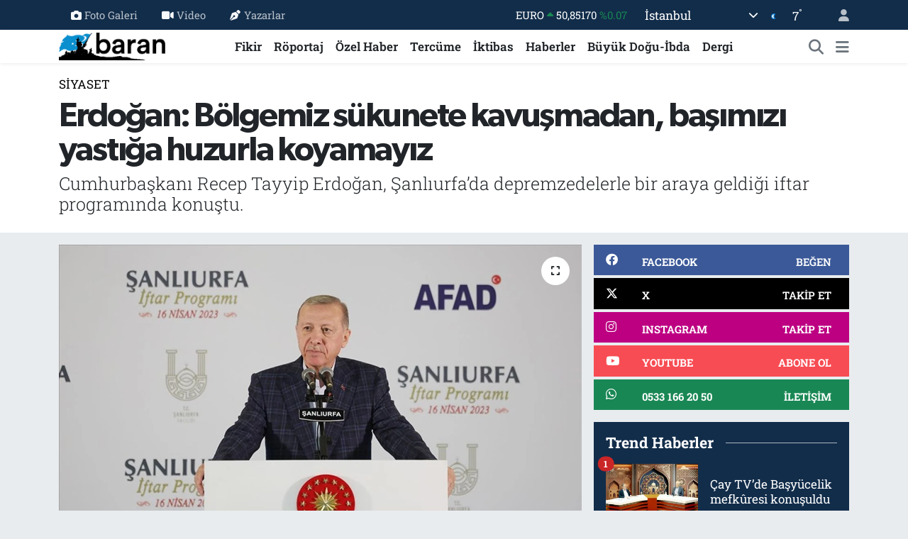

--- FILE ---
content_type: text/html; charset=UTF-8
request_url: https://www.barandergisi.net/erdogan-bolgemiz-sukunete-kavusmadan-basimizi-yastiga-huzurla-koyamayiz
body_size: 20251
content:
<!DOCTYPE html>
<html lang="tr" data-theme="flow">
<head>
<link rel="dns-prefetch" href="//www.barandergisi.net">
<link rel="dns-prefetch" href="//barandergisinet.teimg.com">
<link rel="dns-prefetch" href="//static.tebilisim.com">
<link rel="dns-prefetch" href="//www.googletagmanager.com">
<link rel="dns-prefetch" href="//www.facebook.com">
<link rel="dns-prefetch" href="//www.twitter.com">
<link rel="dns-prefetch" href="//www.instagram.comaylikbarandergisi">
<link rel="dns-prefetch" href="//www.youtube.com">
<link rel="dns-prefetch" href="//api.whatsapp.com">
<link rel="dns-prefetch" href="//x.com">
<link rel="dns-prefetch" href="//www.linkedin.com">
<link rel="dns-prefetch" href="//pinterest.com">
<link rel="dns-prefetch" href="//t.me">
<link rel="dns-prefetch" href="//facebook.com">
<link rel="dns-prefetch" href="//apps.apple.com">
<link rel="dns-prefetch" href="//tebilisim.com">
<link rel="dns-prefetch" href="//twitter.com">

    <meta charset="utf-8">
<title>Erdoğan: Bölgemiz sükunete kavuşmadan, başımızı yastığa huzurla koyamayız - Baran Dergisi - Baran-Haber-Görüş</title>
<meta name="description" content="Cumhurbaşkanı Recep Tayyip Erdoğan, Şanlıurfa’da depremzedelerle bir araya geldiği iftar programında konuştu.">
<meta name="keywords" content="erdoğan, deprem bölgesi, afad, iftar">
<link rel="canonical" href="https://www.barandergisi.net/erdogan-bolgemiz-sukunete-kavusmadan-basimizi-yastiga-huzurla-koyamayiz">
<meta name="viewport" content="width=device-width,initial-scale=1">
<meta name="X-UA-Compatible" content="IE=edge">
<meta name="robots" content="max-image-preview:large">
<meta name="theme-color" content="#122d4a">
<meta name="title" content="Erdoğan: Bölgemiz sükunete kavuşmadan, başımızı yastığa huzurla koyamayız">
<meta name="articleSection" content="news">
<meta name="datePublished" content="2023-04-16T20:23:00+03:00">
<meta name="dateModified" content="2023-04-16T20:23:00+03:00">
<meta name="articleAuthor" content="Haber Merkezi">
<meta name="author" content="Haber Merkezi">
<link rel="amphtml" href="https://www.barandergisi.net/erdogan-bolgemiz-sukunete-kavusmadan-basimizi-yastiga-huzurla-koyamayiz/amp">
<meta property="og:site_name" content="Baran Dergisi - Baran-Haber-Görüş">
<meta property="og:title" content="Erdoğan: Bölgemiz sükunete kavuşmadan, başımızı yastığa huzurla koyamayız">
<meta property="og:description" content="Cumhurbaşkanı Recep Tayyip Erdoğan, Şanlıurfa’da depremzedelerle bir araya geldiği iftar programında konuştu.">
<meta property="og:url" content="https://www.barandergisi.net/erdogan-bolgemiz-sukunete-kavusmadan-basimizi-yastiga-huzurla-koyamayiz">
<meta property="og:image" content="https://barandergisinet.teimg.com/barandergisi-net/uploads/2023/04/erdogan-afad-iftar-programi.jpg">
<meta property="og:type" content="article">
<meta property="og:article:published_time" content="2023-04-16T20:23:00+03:00">
<meta property="og:article:modified_time" content="2023-04-16T20:23:00+03:00">
<meta name="twitter:card" content="summary_large_image">
<meta name="twitter:site" content="@@barandergisix">
<meta name="twitter:title" content="Erdoğan: Bölgemiz sükunete kavuşmadan, başımızı yastığa huzurla koyamayız">
<meta name="twitter:description" content="Cumhurbaşkanı Recep Tayyip Erdoğan, Şanlıurfa’da depremzedelerle bir araya geldiği iftar programında konuştu.">
<meta name="twitter:image" content="https://barandergisinet.teimg.com/barandergisi-net/uploads/2023/04/erdogan-afad-iftar-programi.jpg">
<meta name="twitter:url" content="https://www.barandergisi.net/erdogan-bolgemiz-sukunete-kavusmadan-basimizi-yastiga-huzurla-koyamayiz">
<link rel="shortcut icon" type="image/x-icon" href="https://barandergisinet.teimg.com/barandergisi-net/uploads/2024/04/barandergisifavicon.png">
<link rel="manifest" href="https://www.barandergisi.net/manifest.json?v=6.6.4" />
<link rel="preload" href="https://static.tebilisim.com/flow/assets/css/font-awesome/fa-solid-900.woff2" as="font" type="font/woff2" crossorigin />
<link rel="preload" href="https://static.tebilisim.com/flow/assets/css/font-awesome/fa-brands-400.woff2" as="font" type="font/woff2" crossorigin />
<link rel="preload" href="https://static.tebilisim.com/flow/assets/css/weather-icons/font/weathericons-regular-webfont.woff2" as="font" type="font/woff2" crossorigin />
<link rel="preload" href="https://static.tebilisim.com/flow/vendor/te/fonts/roboto-slab/roboto-slab.woff2" as="font" type="font/woff2" crossorigin />

<link rel="preload"
	href="https://static.tebilisim.com/flow/vendor/te/fonts/gibson/Gibson-Bold.woff2"
	as="font" type="font/woff2" crossorigin />
<link rel="preload"
	href="https://static.tebilisim.com/flow/vendor/te/fonts/gibson/Gibson-BoldItalic.woff2"
	as="font" type="font/woff2" crossorigin />
<link rel="preload"
	href="https://static.tebilisim.com/flow/vendor/te/fonts/gibson/Gibson-Italic.woff2"
	as="font" type="font/woff2" crossorigin />
<link rel="preload"
	href="https://static.tebilisim.com/flow/vendor/te/fonts/gibson/Gibson-Light.woff2"
	as="font" type="font/woff2" crossorigin />
<link rel="preload"
	href="https://static.tebilisim.com/flow/vendor/te/fonts/gibson/Gibson-LightItalic.woff2"
	as="font" type="font/woff2" crossorigin />
<link rel="preload"
	href="https://static.tebilisim.com/flow/vendor/te/fonts/gibson/Gibson-SemiBold.woff2"
	as="font" type="font/woff2" crossorigin />
<link rel="preload"
	href="https://static.tebilisim.com/flow/vendor/te/fonts/gibson/Gibson-SemiBoldItalic.woff2"
	as="font" type="font/woff2" crossorigin />
<link rel="preload"
	href="https://static.tebilisim.com/flow/vendor/te/fonts/gibson/Gibson.woff2"
	as="font" type="font/woff2" crossorigin />

<link rel="preload" as="style" href="https://static.tebilisim.com/flow/vendor/te/fonts/roboto-slab.css?v=6.6.4">
<link rel="stylesheet" href="https://static.tebilisim.com/flow/vendor/te/fonts/roboto-slab.css?v=6.6.4">
<link rel="preload" as="style" href="https://static.tebilisim.com/flow/vendor/te/fonts/gibson.css?v=6.6.4">
<link rel="stylesheet" href="https://static.tebilisim.com/flow/vendor/te/fonts/gibson.css?v=6.6.4">

<style>:root {
        --te-link-color: #333;
        --te-link-hover-color: #000;
        --te-font: "Roboto Slab";
        --te-secondary-font: "Gibson";
        --te-h1-font-size: 48px;
        --te-color: #122d4a;
        --te-hover-color: #194c82;
        --mm-ocd-width: 85%!important; /*  Mobil Menü Genişliği */
        --swiper-theme-color: var(--te-color)!important;
        --header-13-color: #ffc107;
    }</style><link rel="preload" as="style" href="https://static.tebilisim.com/flow/assets/vendor/bootstrap/css/bootstrap.min.css?v=6.6.4">
<link rel="stylesheet" href="https://static.tebilisim.com/flow/assets/vendor/bootstrap/css/bootstrap.min.css?v=6.6.4">
<link rel="preload" as="style" href="https://static.tebilisim.com/flow/assets/css/app6.6.4.min.css">
<link rel="stylesheet" href="https://static.tebilisim.com/flow/assets/css/app6.6.4.min.css">



<script type="application/ld+json">{"@context":"https:\/\/schema.org","@type":"WebSite","url":"https:\/\/www.barandergisi.net","potentialAction":{"@type":"SearchAction","target":"https:\/\/www.barandergisi.net\/arama?q={query}","query-input":"required name=query"}}</script>

<script type="application/ld+json">{"@context":"https:\/\/schema.org","@type":"NewsMediaOrganization","url":"https:\/\/www.barandergisi.net","name":"Baran Dergisi - Baran Haber G\u00f6r\u00fc\u015f","logo":"https:\/\/barandergisinet.teimg.com\/barandergisi-net\/uploads\/2023\/03\/baran-23-logo.png","sameAs":["https:\/\/www.facebook.com\/@AylikBaranDergisi","https:\/\/www.twitter.com\/@barandergisix","https:\/\/www.youtube.com\/@BaranDergisiBaranHaber","https:\/\/www.instagram.com\/\/aylikbarandergisi"]}</script>

<script type="application/ld+json">{"@context":"https:\/\/schema.org","@graph":[{"@type":"SiteNavigationElement","name":"Ana Sayfa","url":"https:\/\/www.barandergisi.net","@id":"https:\/\/www.barandergisi.net"},{"@type":"SiteNavigationElement","name":"T\u00fcrkiye","url":"https:\/\/www.barandergisi.net\/gundem","@id":"https:\/\/www.barandergisi.net\/gundem"},{"@type":"SiteNavigationElement","name":"Bat\u0131 Alemi","url":"https:\/\/www.barandergisi.net\/bati-alemi","@id":"https:\/\/www.barandergisi.net\/bati-alemi"},{"@type":"SiteNavigationElement","name":"K\u00fclt\u00fcr - Sanat","url":"https:\/\/www.barandergisi.net\/kultur-sanat","@id":"https:\/\/www.barandergisi.net\/kultur-sanat"},{"@type":"SiteNavigationElement","name":"R\u00f6portaj","url":"https:\/\/www.barandergisi.net\/roportaj","@id":"https:\/\/www.barandergisi.net\/roportaj"},{"@type":"SiteNavigationElement","name":"Tarih","url":"https:\/\/www.barandergisi.net\/tarih","@id":"https:\/\/www.barandergisi.net\/tarih"},{"@type":"SiteNavigationElement","name":"B\u00fcy\u00fck Do\u011fu-\u0130bda","url":"https:\/\/www.barandergisi.net\/buyuk-dogu-ibda","@id":"https:\/\/www.barandergisi.net\/buyuk-dogu-ibda"},{"@type":"SiteNavigationElement","name":"Ortado\u011fu","url":"https:\/\/www.barandergisi.net\/ortadogu","@id":"https:\/\/www.barandergisi.net\/ortadogu"},{"@type":"SiteNavigationElement","name":"Avrupa","url":"https:\/\/www.barandergisi.net\/avrupa","@id":"https:\/\/www.barandergisi.net\/avrupa"},{"@type":"SiteNavigationElement","name":"\u0130ktibas","url":"https:\/\/www.barandergisi.net\/iktibas","@id":"https:\/\/www.barandergisi.net\/iktibas"},{"@type":"SiteNavigationElement","name":"Bayilerimiz ve Abonelik","url":"https:\/\/www.barandergisi.net\/bayilerimiz-ve-abonelik","@id":"https:\/\/www.barandergisi.net\/bayilerimiz-ve-abonelik"},{"@type":"SiteNavigationElement","name":"\u0130slam Alemi","url":"https:\/\/www.barandergisi.net\/islam-alemi","@id":"https:\/\/www.barandergisi.net\/islam-alemi"},{"@type":"SiteNavigationElement","name":"Amerika","url":"https:\/\/www.barandergisi.net\/amerika","@id":"https:\/\/www.barandergisi.net\/amerika"},{"@type":"SiteNavigationElement","name":"\u0130lim","url":"https:\/\/www.barandergisi.net\/ilim","@id":"https:\/\/www.barandergisi.net\/ilim"},{"@type":"SiteNavigationElement","name":"Fikir","url":"https:\/\/www.barandergisi.net\/fikir","@id":"https:\/\/www.barandergisi.net\/fikir"},{"@type":"SiteNavigationElement","name":"Asya","url":"https:\/\/www.barandergisi.net\/asya","@id":"https:\/\/www.barandergisi.net\/asya"},{"@type":"SiteNavigationElement","name":"D\u00fcnya","url":"https:\/\/www.barandergisi.net\/dunya","@id":"https:\/\/www.barandergisi.net\/dunya"},{"@type":"SiteNavigationElement","name":"Dergi","url":"https:\/\/www.barandergisi.net\/baran-dergisi-sayilari","@id":"https:\/\/www.barandergisi.net\/baran-dergisi-sayilari"},{"@type":"SiteNavigationElement","name":"Bilim-Teknoloji","url":"https:\/\/www.barandergisi.net\/bilim-teknoloji","@id":"https:\/\/www.barandergisi.net\/bilim-teknoloji"},{"@type":"SiteNavigationElement","name":"Haberler","url":"https:\/\/www.barandergisi.net\/genel","@id":"https:\/\/www.barandergisi.net\/genel"},{"@type":"SiteNavigationElement","name":"Sa\u011fl\u0131k","url":"https:\/\/www.barandergisi.net\/saglik","@id":"https:\/\/www.barandergisi.net\/saglik"},{"@type":"SiteNavigationElement","name":"Afrika","url":"https:\/\/www.barandergisi.net\/afrika","@id":"https:\/\/www.barandergisi.net\/afrika"},{"@type":"SiteNavigationElement","name":"\u00d6zel Haber","url":"https:\/\/www.barandergisi.net\/ozel-haber","@id":"https:\/\/www.barandergisi.net\/ozel-haber"},{"@type":"SiteNavigationElement","name":"Terc\u00fcme","url":"https:\/\/www.barandergisi.net\/tercume","@id":"https:\/\/www.barandergisi.net\/tercume"},{"@type":"SiteNavigationElement","name":"Yay\u0131n Politikam\u0131z","url":"https:\/\/www.barandergisi.net\/yayin-politikamiz","@id":"https:\/\/www.barandergisi.net\/yayin-politikamiz"},{"@type":"SiteNavigationElement","name":"Gizlilik Politikas\u0131","url":"https:\/\/www.barandergisi.net\/gizlilik-politikasi","@id":"https:\/\/www.barandergisi.net\/gizlilik-politikasi"},{"@type":"SiteNavigationElement","name":"\u0130leti\u015fim","url":"https:\/\/www.barandergisi.net\/iletisim","@id":"https:\/\/www.barandergisi.net\/iletisim"},{"@type":"SiteNavigationElement","name":"Gizlilik S\u00f6zle\u015fmesi","url":"https:\/\/www.barandergisi.net\/gizlilik-sozlesmesi","@id":"https:\/\/www.barandergisi.net\/gizlilik-sozlesmesi"},{"@type":"SiteNavigationElement","name":"Yazarlar","url":"https:\/\/www.barandergisi.net\/yazarlar","@id":"https:\/\/www.barandergisi.net\/yazarlar"},{"@type":"SiteNavigationElement","name":"Foto Galeri","url":"https:\/\/www.barandergisi.net\/foto-galeri","@id":"https:\/\/www.barandergisi.net\/foto-galeri"},{"@type":"SiteNavigationElement","name":"Video Galeri","url":"https:\/\/www.barandergisi.net\/video","@id":"https:\/\/www.barandergisi.net\/video"},{"@type":"SiteNavigationElement","name":"Biyografiler","url":"https:\/\/www.barandergisi.net\/biyografi","@id":"https:\/\/www.barandergisi.net\/biyografi"},{"@type":"SiteNavigationElement","name":"Firma Rehberi","url":"https:\/\/www.barandergisi.net\/rehber","@id":"https:\/\/www.barandergisi.net\/rehber"},{"@type":"SiteNavigationElement","name":"Seri \u0130lanlar","url":"https:\/\/www.barandergisi.net\/ilan","@id":"https:\/\/www.barandergisi.net\/ilan"},{"@type":"SiteNavigationElement","name":"Vefatlar","url":"https:\/\/www.barandergisi.net\/vefat","@id":"https:\/\/www.barandergisi.net\/vefat"},{"@type":"SiteNavigationElement","name":"R\u00f6portajlar","url":"https:\/\/www.barandergisi.net\/roportaj","@id":"https:\/\/www.barandergisi.net\/roportaj"},{"@type":"SiteNavigationElement","name":"Anketler","url":"https:\/\/www.barandergisi.net\/anketler","@id":"https:\/\/www.barandergisi.net\/anketler"},{"@type":"SiteNavigationElement","name":"Ey\u00fcpsultan Bug\u00fcn, Yar\u0131n ve 1 Haftal\u0131k Hava Durumu Tahmini","url":"https:\/\/www.barandergisi.net\/eyupsultan-hava-durumu","@id":"https:\/\/www.barandergisi.net\/eyupsultan-hava-durumu"},{"@type":"SiteNavigationElement","name":"Ey\u00fcpsultan Namaz Vakitleri","url":"https:\/\/www.barandergisi.net\/eyupsultan-namaz-vakitleri","@id":"https:\/\/www.barandergisi.net\/eyupsultan-namaz-vakitleri"},{"@type":"SiteNavigationElement","name":"Puan Durumu ve Fikst\u00fcr","url":"https:\/\/www.barandergisi.net\/futbol\/super-lig-puan-durumu-ve-fikstur","@id":"https:\/\/www.barandergisi.net\/futbol\/super-lig-puan-durumu-ve-fikstur"}]}</script>

<script type="application/ld+json">{"@context":"https:\/\/schema.org","@type":"BreadcrumbList","itemListElement":[{"@type":"ListItem","position":1,"item":{"@type":"Thing","@id":"https:\/\/www.barandergisi.net","name":"Haberler"}}]}</script>
<script type="application/ld+json">{"@context":"https:\/\/schema.org","@type":"NewsArticle","headline":"Erdo\u011fan: B\u00f6lgemiz s\u00fckunete kavu\u015fmadan, ba\u015f\u0131m\u0131z\u0131 yast\u0131\u011fa huzurla koyamay\u0131z","articleSection":"Siyaset","dateCreated":"2023-04-16T20:23:00+03:00","datePublished":"2023-04-16T20:23:00+03:00","dateModified":"2023-04-16T20:23:00+03:00","wordCount":248,"genre":"news","mainEntityOfPage":{"@type":"WebPage","@id":"https:\/\/www.barandergisi.net\/erdogan-bolgemiz-sukunete-kavusmadan-basimizi-yastiga-huzurla-koyamayiz"},"articleBody":"<p><meta charset=\"UTF-8\" \/><\/p>\r\n\r\n<p>Cumhurba\u015fkan\u0131 Recep Tayyip Erdo\u011fan, \u015eanl\u0131urfa\u2019da depremzedelerle bir araya geldi\u011fi iftar program\u0131nda konu\u015ftu.<\/p>\r\n\r\n<p>Cumhurba\u015fkan\u0131 Erdo\u011fan,\"1999 \u00f6ncesi in\u015fa edilen binalar\u0131n depreme mukavemetinin d\u00fc\u015f\u00fck oldu\u011funu g\u00f6rd\u00fck. \u00dclke&nbsp; genelinde 311 bin binada 872 bin ba\u011f\u0131ms\u0131z k\u0131s\u0131m kullan\u0131lamaz hale geldi.\" dedi.<\/p>\r\n\r\n<p>Erdo\u011fan, \"Afet b\u00f6lgesindeki karde\u015flerimiz her \u015feyin fark\u0131nda. Kimin sadece laf kalabal\u0131\u011f\u0131 yapt\u0131\u011f\u0131n\u0131, kimin i\u015f yapt\u0131\u011f\u0131n\u0131 depremzedelerimiz g\u00f6r\u00fcyor.\" diye konu\u015ftu.<\/p>\r\n\r\n<p>Cumhurba\u015fkan\u0131 Erdo\u011fan, \"T\u00fcrkiye'nin milli g\u00fcvenli\u011fi hudutlar\u0131m\u0131z\u0131n d\u0131\u015f\u0131nda ba\u015flamaktad\u0131r. B\u00f6lgemiz s\u00fckunete kavu\u015fmadan, ba\u015f\u0131m\u0131z\u0131 yast\u0131\u011fa huzurla koyamay\u0131z.\" ifadelerini kulland\u0131.<\/p>\r\n\r\n<p>Erdo\u011fan, \"Kimsenin, hi\u00e7bir k\u00fcresel ve b\u00f6lgesel akt\u00f6r\u00fcn g\u00f6z\u00fcm\u00fcz\u00fcn i\u00e7ine bakarak \u00fclkemizin g\u00fcvenli\u011fini tehlikeye sokmas\u0131na eyvallah etmeyece\u011fiz.\" dedi.<\/p>\r\n\r\n<p>Cumhurba\u015fkan\u0131 Erdo\u011fan,\"Ter\u00f6r emperyalistlerin T\u00fcrkiye'nin ba\u015f\u0131na musallat etti\u011fi en b\u00fcy\u00fck belad\u0131r. Bu \u00e7\u00f6z\u00fclmeden \u00fclkemizin huzura, siyasi, ekonomik hedeflere ula\u015fmas\u0131 m\u00fcmk\u00fcn de\u011fil.\" diye konu\u015ftu.<\/p>\r\n\r\n<p>Erdo\u011fan, \"B\u00f6l\u00fcc\u00fc \u00f6rg\u00fct ve uzant\u0131lar\u0131n\u0131n alenen destek beyan etti\u011fi 7'li koalisyonun T\u00fcrkiye'yi hi\u00e7bir alanda ileri ta\u015f\u0131mas\u0131 m\u00fcmk\u00fcn de\u011fildir.\"&nbsp;ifadelerini kulland\u0131.<\/p>\r\n\r\n<p>Cumhurba\u015fkan\u0131 Erdo\u011fan, \"Benim milletim ter\u00f6ristlerle kol kola gezenlere, ter\u00f6ristlerle beraber hareket edenlere 14 May\u0131s'ta gereken dersi verecektir.\"&nbsp;diye konu\u015ftu.<\/p>\r\n\r\n<p><\/p>","description":"Cumhurba\u015fkan\u0131 Recep Tayyip Erdo\u011fan, \u015eanl\u0131urfa\u2019da depremzedelerle bir araya geldi\u011fi iftar program\u0131nda konu\u015ftu.","inLanguage":"tr-TR","keywords":["erdo\u011fan","deprem b\u00f6lgesi","afad","iftar"],"image":{"@type":"ImageObject","url":"https:\/\/barandergisinet.teimg.com\/crop\/1280x720\/barandergisi-net\/uploads\/2023\/04\/erdogan-afad-iftar-programi.jpg","width":"1280","height":"720","caption":"Erdo\u011fan: B\u00f6lgemiz s\u00fckunete kavu\u015fmadan, ba\u015f\u0131m\u0131z\u0131 yast\u0131\u011fa huzurla koyamay\u0131z"},"publishingPrinciples":"https:\/\/www.barandergisi.net\/gizlilik-sozlesmesi","isFamilyFriendly":"http:\/\/schema.org\/True","isAccessibleForFree":"http:\/\/schema.org\/True","publisher":{"@type":"Organization","name":"Baran Dergisi - Baran Haber G\u00f6r\u00fc\u015f","image":"https:\/\/barandergisinet.teimg.com\/barandergisi-net\/uploads\/2023\/03\/baran-23-logo.png","logo":{"@type":"ImageObject","url":"https:\/\/barandergisinet.teimg.com\/barandergisi-net\/uploads\/2023\/03\/baran-23-logo.png","width":"640","height":"375"}},"author":{"@type":"Person","name":"Baran Dergisi - Baran Haber G\u00f6r\u00fc\u015f","honorificPrefix":"","jobTitle":"","url":null}}</script>





<!-- Google tag (gtag.js) -->
<script async src="https://www.googletagmanager.com/gtag/js?id=UA-216063560-1"></script>
<script>
  window.dataLayer = window.dataLayer || [];
  function gtag(){dataLayer.push(arguments);}
  gtag('js', new Date());

  gtag('config', 'UA-216063560-1');
</script>



<script async data-cfasync="false"
	src="https://www.googletagmanager.com/gtag/js?id=G-MGFH2Y8WX2"></script>
<script data-cfasync="false">
	window.dataLayer = window.dataLayer || [];
	  function gtag(){dataLayer.push(arguments);}
	  gtag('js', new Date());
	  gtag('config', 'G-MGFH2Y8WX2');
</script>




</head>




<body class="d-flex flex-column min-vh-100">

    
    

    <header class="header-4">
    <div class="top-header d-none d-lg-block">
        <div class="container">
            <div class="d-flex justify-content-between align-items-center">

                <ul  class="top-menu nav small sticky-top">
        <li class="nav-item   ">
        <a href="/foto-galeri" class="nav-link pe-3" target="_self" title="Foto Galeri"><i class="fa fa-camera me-1 text-light mr-1"></i>Foto Galeri</a>
        
    </li>
        <li class="nav-item   ">
        <a href="/video" class="nav-link pe-3" target="_self" title="Video"><i class="fa fa-video me-1 text-light mr-1"></i>Video</a>
        
    </li>
        <li class="nav-item   ">
        <a href="/yazarlar" class="nav-link pe-3" target="_self" title="Yazarlar"><i class="fa fa-pen-nib me-1 text-light mr-1"></i>Yazarlar</a>
        
    </li>
    </ul>


                                    <div class="position-relative overflow-hidden ms-auto text-end" style="height: 36px;">
                        <!-- PİYASALAR -->
        <div class="newsticker mini small">
        <ul class="newsticker__list list-unstyled" data-header="4">
            <li class="newsticker__item col dolar">DOLAR
                <span class="text-success"><i class="fa fa-caret-up"></i></span>
                <span class="value">43,28090</span>
                <span class="text-success">%0.01</span>
            </li>
            <li class="newsticker__item col euro">EURO
                <span class="text-success"><i class="fa fa-caret-up"></i></span>
                <span class="value">50,85170</span>
                <span class="text-success">%0.07</span>
            </li>
            <li class="newsticker__item col euro">STERLİN
                <span class="text-success"><i class="fa fa-caret-up"></i></span>
                <span class="value">58,32060</span>
                <span class="text-success">%0.03</span>
            </li>
            <li class="newsticker__item col altin">G.ALTIN
                <span class="text-success"><i class="fa fa-caret-up"></i></span>
                <span class="value">6628,33000</span>
                <span class="text-success">%0.31</span>
            </li>
            <li class="newsticker__item col bist">BİST100
                <span class="text-success"><i class="fa fa-caret-up"></i></span>
                <span class="value">12.806,00</span>
                <span class="text-success">%45</span>
            </li>
            <li class="newsticker__item col btc">BITCOIN
                <span class="text-danger"><i class="fa fa-caret-down"></i></span>
                <span class="value">89.378,40</span>
                <span class="text-danger">%-3.87</span>
            </li>
        </ul>
    </div>
    

                    </div>
                    <div class="d-flex justify-content-end align-items-center text-light ms-4 weather-widget mini">
                        <!-- HAVA DURUMU -->

<input type="hidden" name="widget_setting_weathercity" value="41.16343020,28.76644080" />

            <div class="weather d-none d-xl-block me-2" data-header="4">
            <div class="custom-selectbox text-white" onclick="toggleDropdown(this)" style="width: 100%">
    <div class="d-flex justify-content-between align-items-center">
        <span style="">İstanbul</span>
        <i class="fas fa-chevron-down" style="font-size: 14px"></i>
    </div>
    <ul class="bg-white text-dark overflow-widget" style="min-height: 100px; max-height: 300px">
                        <li>
            <a href="https://www.barandergisi.net/adana-hava-durumu" title="Adana Hava Durumu" class="text-dark">
                Adana
            </a>
        </li>
                        <li>
            <a href="https://www.barandergisi.net/adiyaman-hava-durumu" title="Adıyaman Hava Durumu" class="text-dark">
                Adıyaman
            </a>
        </li>
                        <li>
            <a href="https://www.barandergisi.net/afyonkarahisar-hava-durumu" title="Afyonkarahisar Hava Durumu" class="text-dark">
                Afyonkarahisar
            </a>
        </li>
                        <li>
            <a href="https://www.barandergisi.net/agri-hava-durumu" title="Ağrı Hava Durumu" class="text-dark">
                Ağrı
            </a>
        </li>
                        <li>
            <a href="https://www.barandergisi.net/aksaray-hava-durumu" title="Aksaray Hava Durumu" class="text-dark">
                Aksaray
            </a>
        </li>
                        <li>
            <a href="https://www.barandergisi.net/amasya-hava-durumu" title="Amasya Hava Durumu" class="text-dark">
                Amasya
            </a>
        </li>
                        <li>
            <a href="https://www.barandergisi.net/ankara-hava-durumu" title="Ankara Hava Durumu" class="text-dark">
                Ankara
            </a>
        </li>
                        <li>
            <a href="https://www.barandergisi.net/antalya-hava-durumu" title="Antalya Hava Durumu" class="text-dark">
                Antalya
            </a>
        </li>
                        <li>
            <a href="https://www.barandergisi.net/ardahan-hava-durumu" title="Ardahan Hava Durumu" class="text-dark">
                Ardahan
            </a>
        </li>
                        <li>
            <a href="https://www.barandergisi.net/artvin-hava-durumu" title="Artvin Hava Durumu" class="text-dark">
                Artvin
            </a>
        </li>
                        <li>
            <a href="https://www.barandergisi.net/aydin-hava-durumu" title="Aydın Hava Durumu" class="text-dark">
                Aydın
            </a>
        </li>
                        <li>
            <a href="https://www.barandergisi.net/balikesir-hava-durumu" title="Balıkesir Hava Durumu" class="text-dark">
                Balıkesir
            </a>
        </li>
                        <li>
            <a href="https://www.barandergisi.net/bartin-hava-durumu" title="Bartın Hava Durumu" class="text-dark">
                Bartın
            </a>
        </li>
                        <li>
            <a href="https://www.barandergisi.net/batman-hava-durumu" title="Batman Hava Durumu" class="text-dark">
                Batman
            </a>
        </li>
                        <li>
            <a href="https://www.barandergisi.net/bayburt-hava-durumu" title="Bayburt Hava Durumu" class="text-dark">
                Bayburt
            </a>
        </li>
                        <li>
            <a href="https://www.barandergisi.net/bilecik-hava-durumu" title="Bilecik Hava Durumu" class="text-dark">
                Bilecik
            </a>
        </li>
                        <li>
            <a href="https://www.barandergisi.net/bingol-hava-durumu" title="Bingöl Hava Durumu" class="text-dark">
                Bingöl
            </a>
        </li>
                        <li>
            <a href="https://www.barandergisi.net/bitlis-hava-durumu" title="Bitlis Hava Durumu" class="text-dark">
                Bitlis
            </a>
        </li>
                        <li>
            <a href="https://www.barandergisi.net/bolu-hava-durumu" title="Bolu Hava Durumu" class="text-dark">
                Bolu
            </a>
        </li>
                        <li>
            <a href="https://www.barandergisi.net/burdur-hava-durumu" title="Burdur Hava Durumu" class="text-dark">
                Burdur
            </a>
        </li>
                        <li>
            <a href="https://www.barandergisi.net/bursa-hava-durumu" title="Bursa Hava Durumu" class="text-dark">
                Bursa
            </a>
        </li>
                        <li>
            <a href="https://www.barandergisi.net/canakkale-hava-durumu" title="Çanakkale Hava Durumu" class="text-dark">
                Çanakkale
            </a>
        </li>
                        <li>
            <a href="https://www.barandergisi.net/cankiri-hava-durumu" title="Çankırı Hava Durumu" class="text-dark">
                Çankırı
            </a>
        </li>
                        <li>
            <a href="https://www.barandergisi.net/corum-hava-durumu" title="Çorum Hava Durumu" class="text-dark">
                Çorum
            </a>
        </li>
                        <li>
            <a href="https://www.barandergisi.net/denizli-hava-durumu" title="Denizli Hava Durumu" class="text-dark">
                Denizli
            </a>
        </li>
                        <li>
            <a href="https://www.barandergisi.net/diyarbakir-hava-durumu" title="Diyarbakır Hava Durumu" class="text-dark">
                Diyarbakır
            </a>
        </li>
                        <li>
            <a href="https://www.barandergisi.net/duzce-hava-durumu" title="Düzce Hava Durumu" class="text-dark">
                Düzce
            </a>
        </li>
                        <li>
            <a href="https://www.barandergisi.net/edirne-hava-durumu" title="Edirne Hava Durumu" class="text-dark">
                Edirne
            </a>
        </li>
                        <li>
            <a href="https://www.barandergisi.net/elazig-hava-durumu" title="Elazığ Hava Durumu" class="text-dark">
                Elazığ
            </a>
        </li>
                        <li>
            <a href="https://www.barandergisi.net/erzincan-hava-durumu" title="Erzincan Hava Durumu" class="text-dark">
                Erzincan
            </a>
        </li>
                        <li>
            <a href="https://www.barandergisi.net/erzurum-hava-durumu" title="Erzurum Hava Durumu" class="text-dark">
                Erzurum
            </a>
        </li>
                        <li>
            <a href="https://www.barandergisi.net/eskisehir-hava-durumu" title="Eskişehir Hava Durumu" class="text-dark">
                Eskişehir
            </a>
        </li>
                        <li>
            <a href="https://www.barandergisi.net/gaziantep-hava-durumu" title="Gaziantep Hava Durumu" class="text-dark">
                Gaziantep
            </a>
        </li>
                        <li>
            <a href="https://www.barandergisi.net/giresun-hava-durumu" title="Giresun Hava Durumu" class="text-dark">
                Giresun
            </a>
        </li>
                        <li>
            <a href="https://www.barandergisi.net/gumushane-hava-durumu" title="Gümüşhane Hava Durumu" class="text-dark">
                Gümüşhane
            </a>
        </li>
                        <li>
            <a href="https://www.barandergisi.net/hakkari-hava-durumu" title="Hakkâri Hava Durumu" class="text-dark">
                Hakkâri
            </a>
        </li>
                        <li>
            <a href="https://www.barandergisi.net/hatay-hava-durumu" title="Hatay Hava Durumu" class="text-dark">
                Hatay
            </a>
        </li>
                        <li>
            <a href="https://www.barandergisi.net/igdir-hava-durumu" title="Iğdır Hava Durumu" class="text-dark">
                Iğdır
            </a>
        </li>
                        <li>
            <a href="https://www.barandergisi.net/isparta-hava-durumu" title="Isparta Hava Durumu" class="text-dark">
                Isparta
            </a>
        </li>
                        <li>
            <a href="https://www.barandergisi.net/istanbul-hava-durumu" title="İstanbul Hava Durumu" class="text-dark">
                İstanbul
            </a>
        </li>
                        <li>
            <a href="https://www.barandergisi.net/izmir-hava-durumu" title="İzmir Hava Durumu" class="text-dark">
                İzmir
            </a>
        </li>
                        <li>
            <a href="https://www.barandergisi.net/kahramanmaras-hava-durumu" title="Kahramanmaraş Hava Durumu" class="text-dark">
                Kahramanmaraş
            </a>
        </li>
                        <li>
            <a href="https://www.barandergisi.net/karabuk-hava-durumu" title="Karabük Hava Durumu" class="text-dark">
                Karabük
            </a>
        </li>
                        <li>
            <a href="https://www.barandergisi.net/karaman-hava-durumu" title="Karaman Hava Durumu" class="text-dark">
                Karaman
            </a>
        </li>
                        <li>
            <a href="https://www.barandergisi.net/kars-hava-durumu" title="Kars Hava Durumu" class="text-dark">
                Kars
            </a>
        </li>
                        <li>
            <a href="https://www.barandergisi.net/kastamonu-hava-durumu" title="Kastamonu Hava Durumu" class="text-dark">
                Kastamonu
            </a>
        </li>
                        <li>
            <a href="https://www.barandergisi.net/kayseri-hava-durumu" title="Kayseri Hava Durumu" class="text-dark">
                Kayseri
            </a>
        </li>
                        <li>
            <a href="https://www.barandergisi.net/kilis-hava-durumu" title="Kilis Hava Durumu" class="text-dark">
                Kilis
            </a>
        </li>
                        <li>
            <a href="https://www.barandergisi.net/kirikkale-hava-durumu" title="Kırıkkale Hava Durumu" class="text-dark">
                Kırıkkale
            </a>
        </li>
                        <li>
            <a href="https://www.barandergisi.net/kirklareli-hava-durumu" title="Kırklareli Hava Durumu" class="text-dark">
                Kırklareli
            </a>
        </li>
                        <li>
            <a href="https://www.barandergisi.net/kirsehir-hava-durumu" title="Kırşehir Hava Durumu" class="text-dark">
                Kırşehir
            </a>
        </li>
                        <li>
            <a href="https://www.barandergisi.net/kocaeli-hava-durumu" title="Kocaeli Hava Durumu" class="text-dark">
                Kocaeli
            </a>
        </li>
                        <li>
            <a href="https://www.barandergisi.net/konya-hava-durumu" title="Konya Hava Durumu" class="text-dark">
                Konya
            </a>
        </li>
                        <li>
            <a href="https://www.barandergisi.net/kutahya-hava-durumu" title="Kütahya Hava Durumu" class="text-dark">
                Kütahya
            </a>
        </li>
                        <li>
            <a href="https://www.barandergisi.net/malatya-hava-durumu" title="Malatya Hava Durumu" class="text-dark">
                Malatya
            </a>
        </li>
                        <li>
            <a href="https://www.barandergisi.net/manisa-hava-durumu" title="Manisa Hava Durumu" class="text-dark">
                Manisa
            </a>
        </li>
                        <li>
            <a href="https://www.barandergisi.net/mardin-hava-durumu" title="Mardin Hava Durumu" class="text-dark">
                Mardin
            </a>
        </li>
                        <li>
            <a href="https://www.barandergisi.net/mersin-hava-durumu" title="Mersin Hava Durumu" class="text-dark">
                Mersin
            </a>
        </li>
                        <li>
            <a href="https://www.barandergisi.net/mugla-hava-durumu" title="Muğla Hava Durumu" class="text-dark">
                Muğla
            </a>
        </li>
                        <li>
            <a href="https://www.barandergisi.net/mus-hava-durumu" title="Muş Hava Durumu" class="text-dark">
                Muş
            </a>
        </li>
                        <li>
            <a href="https://www.barandergisi.net/nevsehir-hava-durumu" title="Nevşehir Hava Durumu" class="text-dark">
                Nevşehir
            </a>
        </li>
                        <li>
            <a href="https://www.barandergisi.net/nigde-hava-durumu" title="Niğde Hava Durumu" class="text-dark">
                Niğde
            </a>
        </li>
                        <li>
            <a href="https://www.barandergisi.net/ordu-hava-durumu" title="Ordu Hava Durumu" class="text-dark">
                Ordu
            </a>
        </li>
                        <li>
            <a href="https://www.barandergisi.net/osmaniye-hava-durumu" title="Osmaniye Hava Durumu" class="text-dark">
                Osmaniye
            </a>
        </li>
                        <li>
            <a href="https://www.barandergisi.net/rize-hava-durumu" title="Rize Hava Durumu" class="text-dark">
                Rize
            </a>
        </li>
                        <li>
            <a href="https://www.barandergisi.net/sakarya-hava-durumu" title="Sakarya Hava Durumu" class="text-dark">
                Sakarya
            </a>
        </li>
                        <li>
            <a href="https://www.barandergisi.net/samsun-hava-durumu" title="Samsun Hava Durumu" class="text-dark">
                Samsun
            </a>
        </li>
                        <li>
            <a href="https://www.barandergisi.net/sanliurfa-hava-durumu" title="Şanlıurfa Hava Durumu" class="text-dark">
                Şanlıurfa
            </a>
        </li>
                        <li>
            <a href="https://www.barandergisi.net/siirt-hava-durumu" title="Siirt Hava Durumu" class="text-dark">
                Siirt
            </a>
        </li>
                        <li>
            <a href="https://www.barandergisi.net/sinop-hava-durumu" title="Sinop Hava Durumu" class="text-dark">
                Sinop
            </a>
        </li>
                        <li>
            <a href="https://www.barandergisi.net/sivas-hava-durumu" title="Sivas Hava Durumu" class="text-dark">
                Sivas
            </a>
        </li>
                        <li>
            <a href="https://www.barandergisi.net/sirnak-hava-durumu" title="Şırnak Hava Durumu" class="text-dark">
                Şırnak
            </a>
        </li>
                        <li>
            <a href="https://www.barandergisi.net/tekirdag-hava-durumu" title="Tekirdağ Hava Durumu" class="text-dark">
                Tekirdağ
            </a>
        </li>
                        <li>
            <a href="https://www.barandergisi.net/tokat-hava-durumu" title="Tokat Hava Durumu" class="text-dark">
                Tokat
            </a>
        </li>
                        <li>
            <a href="https://www.barandergisi.net/trabzon-hava-durumu" title="Trabzon Hava Durumu" class="text-dark">
                Trabzon
            </a>
        </li>
                        <li>
            <a href="https://www.barandergisi.net/tunceli-hava-durumu" title="Tunceli Hava Durumu" class="text-dark">
                Tunceli
            </a>
        </li>
                        <li>
            <a href="https://www.barandergisi.net/usak-hava-durumu" title="Uşak Hava Durumu" class="text-dark">
                Uşak
            </a>
        </li>
                        <li>
            <a href="https://www.barandergisi.net/van-hava-durumu" title="Van Hava Durumu" class="text-dark">
                Van
            </a>
        </li>
                        <li>
            <a href="https://www.barandergisi.net/yalova-hava-durumu" title="Yalova Hava Durumu" class="text-dark">
                Yalova
            </a>
        </li>
                        <li>
            <a href="https://www.barandergisi.net/yozgat-hava-durumu" title="Yozgat Hava Durumu" class="text-dark">
                Yozgat
            </a>
        </li>
                        <li>
            <a href="https://www.barandergisi.net/zonguldak-hava-durumu" title="Zonguldak Hava Durumu" class="text-dark">
                Zonguldak
            </a>
        </li>
            </ul>
</div>

        </div>
        <div class="d-none d-xl-block" data-header="4">
            <span class="lead me-2">
                <img src="//cdn.weatherapi.com/weather/64x64/night/113.png" class="condition" width="26" height="26" alt="7" />
            </span>
            <span class="degree text-white">7</span><sup class="text-white">°</sup>
        </div>
    
<div data-location='{"city":"TUXX0014"}' class="d-none"></div>


                    </div>
                                <ul class="nav ms-4">
                    <li class="nav-item ms-2"><a class="nav-link pe-0" href="/member/login" title="Üyelik Girişi" target="_blank"><i class="fa fa-user"></i></a></li>
                </ul>
            </div>
        </div>
    </div>
    <nav class="main-menu navbar navbar-expand-lg bg-white shadow-sm py-1">
        <div class="container">
            <div class="d-lg-none">
                <a href="#menu" title="Ana Menü"><i class="fa fa-bars fa-lg"></i></a>
            </div>
            <div>
                                <a class="navbar-brand me-0" href="/" title="Baran Dergisi - Baran-Haber-Görüş">
                    <img src="https://barandergisinet.teimg.com/barandergisi-net/uploads/2023/03/baran-23-logo.png" alt="Baran Dergisi - Baran-Haber-Görüş" width="150" height="40" class="light-mode img-fluid flow-logo">
<img src="https://barandergisinet.teimg.com/barandergisi-net/uploads/2023/03/baran-23-logo.png" alt="Baran Dergisi - Baran-Haber-Görüş" width="150" height="40" class="dark-mode img-fluid flow-logo d-none">

                </a>
                            </div>
            <div class="d-none d-lg-block">
                <ul  class="nav fw-semibold">
        <li class="nav-item   ">
        <a href="/fikir" class="nav-link nav-link text-dark" target="_self" title="Fikir">Fikir</a>
        
    </li>
        <li class="nav-item   ">
        <a href="/roportaj" class="nav-link nav-link text-dark" target="_self" title="Röportaj">Röportaj</a>
        
    </li>
        <li class="nav-item   ">
        <a href="/ozel-haber" class="nav-link nav-link text-dark" target="_self" title="Özel Haber">Özel Haber</a>
        
    </li>
        <li class="nav-item   ">
        <a href="/tercume" class="nav-link nav-link text-dark" target="_self" title="Tercüme">Tercüme</a>
        
    </li>
        <li class="nav-item   ">
        <a href="/iktibas" class="nav-link nav-link text-dark" target="_self" title="İktibas">İktibas</a>
        
    </li>
        <li class="nav-item   ">
        <a href="/genel" class="nav-link nav-link text-dark" target="_self" title="Haberler">Haberler</a>
        
    </li>
        <li class="nav-item   ">
        <a href="/buyuk-dogu-ibda" class="nav-link nav-link text-dark" target="_self" title="Büyük Doğu-İbda">Büyük Doğu-İbda</a>
        
    </li>
        <li class="nav-item   ">
        <a href="/baran-dergisi-sayilari" class="nav-link nav-link text-dark" target="_self" title="Dergi">Dergi</a>
        
    </li>
    </ul>

            </div>
            <ul class="navigation-menu nav d-flex align-items-center">
                <li class="nav-item">
                    <a href="/arama" class="nav-link" title="Ara">
                        <i class="fa fa-search fa-lg text-secondary"></i>
                    </a>
                </li>
                
                <li class="nav-item dropdown d-none d-lg-block position-static">
                    <a class="nav-link p-0 ms-2 text-secondary" data-bs-toggle="dropdown" href="#" aria-haspopup="true" aria-expanded="false" title="Ana Menü"><i class="fa fa-bars fa-lg"></i></a>
                    <div class="mega-menu dropdown-menu dropdown-menu-end text-capitalize shadow-lg border-0 rounded-0">

    <div class="row g-3 small p-3">

                <div class="col">
            <div class="extra-sections bg-light p-3 border">
                <a href="https://www.barandergisi.net/istanbul-nobetci-eczaneler" title="Nöbetçi Eczaneler" class="d-block border-bottom pb-2 mb-2" target="_self"><i class="fa-solid fa-capsules me-2"></i>Nöbetçi Eczaneler</a>
<a href="https://www.barandergisi.net/istanbul-hava-durumu" title="Hava Durumu" class="d-block border-bottom pb-2 mb-2" target="_self"><i class="fa-solid fa-cloud-sun me-2"></i>Hava Durumu</a>
<a href="https://www.barandergisi.net/istanbul-namaz-vakitleri" title="Namaz Vakitleri" class="d-block border-bottom pb-2 mb-2" target="_self"><i class="fa-solid fa-mosque me-2"></i>Namaz Vakitleri</a>
<a href="https://www.barandergisi.net/istanbul-trafik-durumu" title="Trafik Durumu" class="d-block border-bottom pb-2 mb-2" target="_self"><i class="fa-solid fa-car me-2"></i>Trafik Durumu</a>
<a href="https://www.barandergisi.net/futbol/super-lig-puan-durumu-ve-fikstur" title="Süper Lig Puan Durumu ve Fikstür" class="d-block border-bottom pb-2 mb-2" target="_self"><i class="fa-solid fa-chart-bar me-2"></i>Süper Lig Puan Durumu ve Fikstür</a>
<a href="https://www.barandergisi.net/tum-mansetler" title="Tüm Manşetler" class="d-block border-bottom pb-2 mb-2" target="_self"><i class="fa-solid fa-newspaper me-2"></i>Tüm Manşetler</a>
<a href="https://www.barandergisi.net/sondakika-haberleri" title="Son Dakika Haberleri" class="d-block border-bottom pb-2 mb-2" target="_self"><i class="fa-solid fa-bell me-2"></i>Son Dakika Haberleri</a>

            </div>
        </div>
        
        

    </div>

    <div class="p-3 bg-light">
                <a class="me-3"
            href="https://www.facebook.com/@AylikBaranDergisi" target="_blank" rel="nofollow noreferrer noopener"><i class="fab fa-facebook me-2 text-navy"></i> Facebook</a>
                        <a class="me-3"
            href="https://www.twitter.com/@barandergisix" target="_blank" rel="nofollow noreferrer noopener"><i class="fab fa-x-twitter "></i> Twitter</a>
                        <a class="me-3"
            href="https://www.instagram.com//aylikbarandergisi" target="_blank" rel="nofollow noreferrer noopener"><i class="fab fa-instagram me-2 text-magenta"></i> Instagram</a>
                                <a class="me-3"
            href="https://www.youtube.com/@BaranDergisiBaranHaber" target="_blank" rel="nofollow noreferrer noopener"><i class="fab fa-youtube me-2 text-danger"></i> Youtube</a>
                                                <a class="" href="https://api.whatsapp.com/send?phone=0533 166 20 50" title="Whatsapp" rel="nofollow noreferrer noopener"><i
            class="fab fa-whatsapp me-2 text-navy"></i> WhatsApp İhbar Hattı</a>    </div>

    <div class="mega-menu-footer p-2 bg-te-color">
        <a class="dropdown-item text-white" href="/kunye" title="Künye"><i class="fa fa-id-card me-2"></i> Künye</a>
        <a class="dropdown-item text-white" href="/iletisim" title="İletişim"><i class="fa fa-envelope me-2"></i> İletişim</a>
        <a class="dropdown-item text-white" href="/rss-baglantilari" title="RSS Bağlantıları"><i class="fa fa-rss me-2"></i> RSS Bağlantıları</a>
        <a class="dropdown-item text-white" href="/member/login" title="Üyelik Girişi"><i class="fa fa-user me-2"></i> Üyelik Girişi</a>
    </div>


</div>

                </li>
            </ul>
        </div>
    </nav>
    <ul  class="mobile-categories d-lg-none list-inline bg-white">
        <li class="list-inline-item">
        <a href="/fikir" class="text-dark" target="_self" title="Fikir">
                Fikir
        </a>
    </li>
        <li class="list-inline-item">
        <a href="/roportaj" class="text-dark" target="_self" title="Röportaj">
                Röportaj
        </a>
    </li>
        <li class="list-inline-item">
        <a href="/ozel-haber" class="text-dark" target="_self" title="Özel Haber">
                Özel Haber
        </a>
    </li>
        <li class="list-inline-item">
        <a href="/tercume" class="text-dark" target="_self" title="Tercüme">
                Tercüme
        </a>
    </li>
        <li class="list-inline-item">
        <a href="/iktibas" class="text-dark" target="_self" title="İktibas">
                İktibas
        </a>
    </li>
        <li class="list-inline-item">
        <a href="/genel" class="text-dark" target="_self" title="Haberler">
                Haberler
        </a>
    </li>
        <li class="list-inline-item">
        <a href="/buyuk-dogu-ibda" class="text-dark" target="_self" title="Büyük Doğu-İbda">
                Büyük Doğu-İbda
        </a>
    </li>
        <li class="list-inline-item">
        <a href="/baran-dergisi-sayilari" class="text-dark" target="_self" title="Dergi">
                Dergi
        </a>
    </li>
    </ul>


</header>






<main class="single overflow-hidden" style="min-height: 300px">

            
    
    <div class="infinite" data-show-advert="1">

    

    <div class="infinite-item d-block" data-id="30908" data-category-id="124" data-reference="TE\Archive\Models\Archive" data-json-url="/service/json/featured-infinite.json">

        

        <div class="news-header py-3 bg-white">
            <div class="container">

                

                <div class="text-center text-lg-start">
                    <a href="https://www.barandergisi.net/siyaset" target="_self" title="Siyaset" style="color: #030303;" class="text-uppercase category">Siyaset</a>
                </div>

                <h1 class="h2 fw-bold text-lg-start headline my-2 text-center" itemprop="headline">Erdoğan: Bölgemiz sükunete kavuşmadan, başımızı yastığa huzurla koyamayız</h1>
                
                <h2 class="lead text-center text-lg-start text-dark description" itemprop="description">Cumhurbaşkanı Recep Tayyip Erdoğan, Şanlıurfa’da depremzedelerle bir araya geldiği iftar programında konuştu.</h2>
                
            </div>
        </div>


        <div class="container g-0 g-sm-4">

            <div class="news-section overflow-hidden mt-lg-3">
                <div class="row g-3">
                    <div class="col-lg-8">
                        <div class="card border-0 rounded-0 mb-3">

                            <div class="inner">
    <a href="https://barandergisinet.teimg.com/crop/1280x720/barandergisi-net/uploads/2023/04/erdogan-afad-iftar-programi.jpg" class="position-relative d-block" data-fancybox>
                        <div class="zoom-in-out m-3">
            <i class="fa fa-expand" style="font-size: 14px"></i>
        </div>
        <img class="img-fluid" src="https://barandergisinet.teimg.com/crop/1280x720/barandergisi-net/uploads/2023/04/erdogan-afad-iftar-programi.jpg" alt="Erdoğan: Bölgemiz sükunete kavuşmadan, başımızı yastığa huzurla koyamayız" width="860" height="504" loading="eager" fetchpriority="high" decoding="async" style="width:100%; aspect-ratio: 860 / 504;" />
            </a>
</div>





                            <div class="share-area d-flex justify-content-between align-items-center bg-light p-2">

    <div class="mobile-share-button-container mb-2 d-block d-md-none">
    <button
        class="btn btn-primary btn-sm rounded-0 shadow-sm w-100"
        onclick="handleMobileShare(event, 'Erdoğan: Bölgemiz sükunete kavuşmadan, başımızı yastığa huzurla koyamayız', 'https://www.barandergisi.net/erdogan-bolgemiz-sukunete-kavusmadan-basimizi-yastiga-huzurla-koyamayiz')"
        title="Paylaş"
    >
        <i class="fas fa-share-alt me-2"></i>Paylaş
    </button>
</div>

<div class="social-buttons-new d-none d-md-flex justify-content-between">
    <a
        href="https://www.facebook.com/sharer/sharer.php?u=https%3A%2F%2Fwww.barandergisi.net%2Ferdogan-bolgemiz-sukunete-kavusmadan-basimizi-yastiga-huzurla-koyamayiz"
        onclick="initiateDesktopShare(event, 'facebook')"
        class="btn btn-primary btn-sm rounded-0 shadow-sm me-1"
        title="Facebook'ta Paylaş"
        data-platform="facebook"
        data-share-url="https://www.barandergisi.net/erdogan-bolgemiz-sukunete-kavusmadan-basimizi-yastiga-huzurla-koyamayiz"
        data-share-title="Erdoğan: Bölgemiz sükunete kavuşmadan, başımızı yastığa huzurla koyamayız"
        rel="noreferrer nofollow noopener external"
    >
        <i class="fab fa-facebook-f"></i>
    </a>

    <a
        href="https://x.com/intent/tweet?url=https%3A%2F%2Fwww.barandergisi.net%2Ferdogan-bolgemiz-sukunete-kavusmadan-basimizi-yastiga-huzurla-koyamayiz&text=Erdo%C4%9Fan%3A+B%C3%B6lgemiz+s%C3%BCkunete+kavu%C5%9Fmadan%2C+ba%C5%9F%C4%B1m%C4%B1z%C4%B1+yast%C4%B1%C4%9Fa+huzurla+koyamay%C4%B1z"
        onclick="initiateDesktopShare(event, 'twitter')"
        class="btn btn-dark btn-sm rounded-0 shadow-sm me-1"
        title="X'de Paylaş"
        data-platform="twitter"
        data-share-url="https://www.barandergisi.net/erdogan-bolgemiz-sukunete-kavusmadan-basimizi-yastiga-huzurla-koyamayiz"
        data-share-title="Erdoğan: Bölgemiz sükunete kavuşmadan, başımızı yastığa huzurla koyamayız"
        rel="noreferrer nofollow noopener external"
    >
        <i class="fab fa-x-twitter text-white"></i>
    </a>

    <a
        href="https://api.whatsapp.com/send?text=Erdo%C4%9Fan%3A+B%C3%B6lgemiz+s%C3%BCkunete+kavu%C5%9Fmadan%2C+ba%C5%9F%C4%B1m%C4%B1z%C4%B1+yast%C4%B1%C4%9Fa+huzurla+koyamay%C4%B1z+-+https%3A%2F%2Fwww.barandergisi.net%2Ferdogan-bolgemiz-sukunete-kavusmadan-basimizi-yastiga-huzurla-koyamayiz"
        onclick="initiateDesktopShare(event, 'whatsapp')"
        class="btn btn-success btn-sm rounded-0 btn-whatsapp shadow-sm me-1"
        title="Whatsapp'ta Paylaş"
        data-platform="whatsapp"
        data-share-url="https://www.barandergisi.net/erdogan-bolgemiz-sukunete-kavusmadan-basimizi-yastiga-huzurla-koyamayiz"
        data-share-title="Erdoğan: Bölgemiz sükunete kavuşmadan, başımızı yastığa huzurla koyamayız"
        rel="noreferrer nofollow noopener external"
    >
        <i class="fab fa-whatsapp fa-lg"></i>
    </a>

    <div class="dropdown">
        <button class="dropdownButton btn btn-sm rounded-0 btn-warning border-none shadow-sm me-1" type="button" data-bs-toggle="dropdown" name="socialDropdownButton" title="Daha Fazla">
            <i id="icon" class="fa fa-plus"></i>
        </button>

        <ul class="dropdown-menu dropdown-menu-end border-0 rounded-1 shadow">
            <li>
                <a
                    href="https://www.linkedin.com/sharing/share-offsite/?url=https%3A%2F%2Fwww.barandergisi.net%2Ferdogan-bolgemiz-sukunete-kavusmadan-basimizi-yastiga-huzurla-koyamayiz"
                    class="dropdown-item"
                    onclick="initiateDesktopShare(event, 'linkedin')"
                    data-platform="linkedin"
                    data-share-url="https://www.barandergisi.net/erdogan-bolgemiz-sukunete-kavusmadan-basimizi-yastiga-huzurla-koyamayiz"
                    data-share-title="Erdoğan: Bölgemiz sükunete kavuşmadan, başımızı yastığa huzurla koyamayız"
                    rel="noreferrer nofollow noopener external"
                    title="Linkedin"
                >
                    <i class="fab fa-linkedin text-primary me-2"></i>Linkedin
                </a>
            </li>
            <li>
                <a
                    href="https://pinterest.com/pin/create/button/?url=https%3A%2F%2Fwww.barandergisi.net%2Ferdogan-bolgemiz-sukunete-kavusmadan-basimizi-yastiga-huzurla-koyamayiz&description=Erdo%C4%9Fan%3A+B%C3%B6lgemiz+s%C3%BCkunete+kavu%C5%9Fmadan%2C+ba%C5%9F%C4%B1m%C4%B1z%C4%B1+yast%C4%B1%C4%9Fa+huzurla+koyamay%C4%B1z&media="
                    class="dropdown-item"
                    onclick="initiateDesktopShare(event, 'pinterest')"
                    data-platform="pinterest"
                    data-share-url="https://www.barandergisi.net/erdogan-bolgemiz-sukunete-kavusmadan-basimizi-yastiga-huzurla-koyamayiz"
                    data-share-title="Erdoğan: Bölgemiz sükunete kavuşmadan, başımızı yastığa huzurla koyamayız"
                    rel="noreferrer nofollow noopener external"
                    title="Pinterest"
                >
                    <i class="fab fa-pinterest text-danger me-2"></i>Pinterest
                </a>
            </li>
            <li>
                <a
                    href="https://t.me/share/url?url=https%3A%2F%2Fwww.barandergisi.net%2Ferdogan-bolgemiz-sukunete-kavusmadan-basimizi-yastiga-huzurla-koyamayiz&text=Erdo%C4%9Fan%3A+B%C3%B6lgemiz+s%C3%BCkunete+kavu%C5%9Fmadan%2C+ba%C5%9F%C4%B1m%C4%B1z%C4%B1+yast%C4%B1%C4%9Fa+huzurla+koyamay%C4%B1z"
                    class="dropdown-item"
                    onclick="initiateDesktopShare(event, 'telegram')"
                    data-platform="telegram"
                    data-share-url="https://www.barandergisi.net/erdogan-bolgemiz-sukunete-kavusmadan-basimizi-yastiga-huzurla-koyamayiz"
                    data-share-title="Erdoğan: Bölgemiz sükunete kavuşmadan, başımızı yastığa huzurla koyamayız"
                    rel="noreferrer nofollow noopener external"
                    title="Telegram"
                >
                    <i class="fab fa-telegram-plane text-primary me-2"></i>Telegram
                </a>
            </li>
            <li class="border-0">
                <a class="dropdown-item" href="javascript:void(0)" onclick="printContent(event)" title="Yazdır">
                    <i class="fas fa-print text-dark me-2"></i>
                    Yazdır
                </a>
            </li>
            <li class="border-0">
                <a class="dropdown-item" href="javascript:void(0)" onclick="copyURL(event, 'https://www.barandergisi.net/erdogan-bolgemiz-sukunete-kavusmadan-basimizi-yastiga-huzurla-koyamayiz')" rel="noreferrer nofollow noopener external" title="Bağlantıyı Kopyala">
                    <i class="fas fa-link text-dark me-2"></i>
                    Kopyala
                </a>
            </li>
        </ul>
    </div>
</div>

<script>
    var shareableModelId = 30908;
    var shareableModelClass = 'TE\\Archive\\Models\\Archive';

    function shareCount(id, model, platform, url) {
        fetch("https://www.barandergisi.net/sharecount", {
            method: 'POST',
            headers: {
                'Content-Type': 'application/json',
                'X-CSRF-TOKEN': document.querySelector('meta[name="csrf-token"]')?.getAttribute('content')
            },
            body: JSON.stringify({ id, model, platform, url })
        }).catch(err => console.error('Share count fetch error:', err));
    }

    function goSharePopup(url, title, width = 600, height = 400) {
        const left = (screen.width - width) / 2;
        const top = (screen.height - height) / 2;
        window.open(
            url,
            title,
            `width=${width},height=${height},left=${left},top=${top},resizable=yes,scrollbars=yes`
        );
    }

    async function handleMobileShare(event, title, url) {
        event.preventDefault();

        if (shareableModelId && shareableModelClass) {
            shareCount(shareableModelId, shareableModelClass, 'native_mobile_share', url);
        }

        const isAndroidWebView = navigator.userAgent.includes('Android') && !navigator.share;

        if (isAndroidWebView) {
            window.location.href = 'androidshare://paylas?title=' + encodeURIComponent(title) + '&url=' + encodeURIComponent(url);
            return;
        }

        if (navigator.share) {
            try {
                await navigator.share({ title: title, url: url });
            } catch (error) {
                if (error.name !== 'AbortError') {
                    console.error('Web Share API failed:', error);
                }
            }
        } else {
            alert("Bu cihaz paylaşımı desteklemiyor.");
        }
    }

    function initiateDesktopShare(event, platformOverride = null) {
        event.preventDefault();
        const anchor = event.currentTarget;
        const platform = platformOverride || anchor.dataset.platform;
        const webShareUrl = anchor.href;
        const contentUrl = anchor.dataset.shareUrl || webShareUrl;

        if (shareableModelId && shareableModelClass && platform) {
            shareCount(shareableModelId, shareableModelClass, platform, contentUrl);
        }

        goSharePopup(webShareUrl, platform ? platform.charAt(0).toUpperCase() + platform.slice(1) : "Share");
    }

    function copyURL(event, urlToCopy) {
        event.preventDefault();
        navigator.clipboard.writeText(urlToCopy).then(() => {
            alert('Bağlantı panoya kopyalandı!');
        }).catch(err => {
            console.error('Could not copy text: ', err);
            try {
                const textArea = document.createElement("textarea");
                textArea.value = urlToCopy;
                textArea.style.position = "fixed";
                document.body.appendChild(textArea);
                textArea.focus();
                textArea.select();
                document.execCommand('copy');
                document.body.removeChild(textArea);
                alert('Bağlantı panoya kopyalandı!');
            } catch (fallbackErr) {
                console.error('Fallback copy failed:', fallbackErr);
            }
        });
    }

    function printContent(event) {
        event.preventDefault();

        const triggerElement = event.currentTarget;
        const contextContainer = triggerElement.closest('.infinite-item') || document;

        const header      = contextContainer.querySelector('.post-header');
        const media       = contextContainer.querySelector('.news-section .col-lg-8 .inner, .news-section .col-lg-8 .ratio, .news-section .col-lg-8 iframe');
        const articleBody = contextContainer.querySelector('.article-text');

        if (!header && !media && !articleBody) {
            window.print();
            return;
        }

        let printHtml = '';
        
        if (header) {
            const titleEl = header.querySelector('h1');
            const descEl  = header.querySelector('.description, h2.lead');

            let cleanHeaderHtml = '<div class="printed-header">';
            if (titleEl) cleanHeaderHtml += titleEl.outerHTML;
            if (descEl)  cleanHeaderHtml += descEl.outerHTML;
            cleanHeaderHtml += '</div>';

            printHtml += cleanHeaderHtml;
        }

        if (media) {
            printHtml += media.outerHTML;
        }

        if (articleBody) {
            const articleClone = articleBody.cloneNode(true);
            articleClone.querySelectorAll('.post-flash').forEach(function (el) {
                el.parentNode.removeChild(el);
            });
            printHtml += articleClone.outerHTML;
        }
        const iframe = document.createElement('iframe');
        iframe.style.position = 'fixed';
        iframe.style.right = '0';
        iframe.style.bottom = '0';
        iframe.style.width = '0';
        iframe.style.height = '0';
        iframe.style.border = '0';
        document.body.appendChild(iframe);

        const frameWindow = iframe.contentWindow || iframe;
        const title = document.title || 'Yazdır';
        const headStyles = Array.from(document.querySelectorAll('link[rel="stylesheet"], style'))
            .map(el => el.outerHTML)
            .join('');

        iframe.onload = function () {
            try {
                frameWindow.focus();
                frameWindow.print();
            } finally {
                setTimeout(function () {
                    document.body.removeChild(iframe);
                }, 1000);
            }
        };

        const doc = frameWindow.document;
        doc.open();
        doc.write(`
            <!doctype html>
            <html lang="tr">
                <head>
<link rel="dns-prefetch" href="//www.barandergisi.net">
<link rel="dns-prefetch" href="//barandergisinet.teimg.com">
<link rel="dns-prefetch" href="//static.tebilisim.com">
<link rel="dns-prefetch" href="//www.googletagmanager.com">
<link rel="dns-prefetch" href="//www.facebook.com">
<link rel="dns-prefetch" href="//www.twitter.com">
<link rel="dns-prefetch" href="//www.instagram.comaylikbarandergisi">
<link rel="dns-prefetch" href="//www.youtube.com">
<link rel="dns-prefetch" href="//api.whatsapp.com">
<link rel="dns-prefetch" href="//x.com">
<link rel="dns-prefetch" href="//www.linkedin.com">
<link rel="dns-prefetch" href="//pinterest.com">
<link rel="dns-prefetch" href="//t.me">
<link rel="dns-prefetch" href="//facebook.com">
<link rel="dns-prefetch" href="//apps.apple.com">
<link rel="dns-prefetch" href="//tebilisim.com">
<link rel="dns-prefetch" href="//twitter.com">
                    <meta charset="utf-8">
                    <title>${title}</title>
                    ${headStyles}
                    <style>
                        html, body {
                            margin: 0;
                            padding: 0;
                            background: #ffffff;
                        }
                        .printed-article {
                            margin: 0;
                            padding: 20px;
                            box-shadow: none;
                            background: #ffffff;
                        }
                    </style>
                </head>
                <body>
                    <div class="printed-article">
                        ${printHtml}
                    </div>
                </body>
            </html>
        `);
        doc.close();
    }

    var dropdownButton = document.querySelector('.dropdownButton');
    if (dropdownButton) {
        var icon = dropdownButton.querySelector('#icon');
        var parentDropdown = dropdownButton.closest('.dropdown');
        if (parentDropdown && icon) {
            parentDropdown.addEventListener('show.bs.dropdown', function () {
                icon.classList.remove('fa-plus');
                icon.classList.add('fa-minus');
            });
            parentDropdown.addEventListener('hide.bs.dropdown', function () {
                icon.classList.remove('fa-minus');
                icon.classList.add('fa-plus');
            });
        }
    }
</script>

    
        
        <div class="google-news share-are text-end">

            <a href="#" title="Metin boyutunu küçült" class="te-textDown btn btn-sm btn-white rounded-0 me-1">A<sup>-</sup></a>
            <a href="#" title="Metin boyutunu büyüt" class="te-textUp btn btn-sm btn-white rounded-0 me-1">A<sup>+</sup></a>

            
        </div>
        

    
</div>


                            <div class="row small p-2 meta-data border-bottom">
                                <div class="col-sm-12 small text-center text-sm-start">
                                                                        <time class="me-3"><i class="fa fa-calendar me-1"></i> 16.04.2023 - 20:23</time>
                                                                                                                                                                                </div>
                            </div>
                            <div class="article-text container-padding" data-text-id="30908" property="articleBody">
                                
                                <p><meta charset="UTF-8" /></p>

<p>Cumhurbaşkanı Recep Tayyip Erdoğan, Şanlıurfa’da depremzedelerle bir araya geldiği iftar programında konuştu.</p>

<p>Cumhurbaşkanı Erdoğan,"1999 öncesi inşa edilen binaların depreme mukavemetinin düşük olduğunu gördük. Ülke&nbsp; genelinde 311 bin binada 872 bin bağımsız kısım kullanılamaz hale geldi." dedi.</p>

<p>Erdoğan, "Afet bölgesindeki kardeşlerimiz her şeyin farkında. Kimin sadece laf kalabalığı yaptığını, kimin iş yaptığını depremzedelerimiz görüyor." diye konuştu.</p>

<p>Cumhurbaşkanı Erdoğan, "Türkiye'nin milli güvenliği hudutlarımızın dışında başlamaktadır. Bölgemiz sükunete kavuşmadan, başımızı yastığa huzurla koyamayız." ifadelerini kullandı.</p>

<p>Erdoğan, "Kimsenin, hiçbir küresel ve bölgesel aktörün gözümüzün içine bakarak ülkemizin güvenliğini tehlikeye sokmasına eyvallah etmeyeceğiz." dedi.</p>

<p>Cumhurbaşkanı Erdoğan,"Terör emperyalistlerin Türkiye'nin başına musallat ettiği en büyük beladır. Bu çözülmeden ülkemizin huzura, siyasi, ekonomik hedeflere ulaşması mümkün değil." diye konuştu.</p>

<p>Erdoğan, "Bölücü örgüt ve uzantılarının alenen destek beyan ettiği 7'li koalisyonun Türkiye'yi hiçbir alanda ileri taşıması mümkün değildir."&nbsp;ifadelerini kullandı.</p>

<p>Cumhurbaşkanı Erdoğan, "Benim milletim teröristlerle kol kola gezenlere, teröristlerle beraber hareket edenlere 14 Mayıs'ta gereken dersi verecektir."&nbsp;diye konuştu.</p>

<p></p>
                                                                
                            </div>

                                                        <div class="card-footer bg-light border-0">
                                                                <a href="https://www.barandergisi.net/haberleri/erdogan" title="erdoğan" class="btn btn-sm btn-outline-secondary me-1 my-1" rel="nofollow">Erdoğan</a>
                                                                <a href="https://www.barandergisi.net/haberleri/deprem-bolgesi" title="deprem bölgesi" class="btn btn-sm btn-outline-secondary me-1 my-1" rel="nofollow">Deprem bölgesi</a>
                                                                <a href="https://www.barandergisi.net/haberleri/afad" title="afad" class="btn btn-sm btn-outline-secondary me-1 my-1" rel="nofollow">Afad</a>
                                                                <a href="https://www.barandergisi.net/haberleri/iftar" title="iftar" class="btn btn-sm btn-outline-secondary me-1 my-1" rel="nofollow">Iftar</a>
                                                            </div>
                            
                        </div>

                        

                        

                        <div class="related-news my-3 bg-white p-3">
    <div class="section-title d-flex mb-3 align-items-center">
        <div class="h2 lead flex-shrink-1 text-te-color m-0 text-nowrap fw-bold">Bunlar da ilginizi çekebilir</div>
        <div class="flex-grow-1 title-line ms-3"></div>
    </div>
    <div class="row g-3">
                <div class="col-6 col-lg-4">
            <a href="/turkiye-israilin-uad-davasi-surecine-dahil-oluyor" title="Türkiye, İsrail&#039;in UAD davasında beyanda bulunacak" target="_self">
                <img class="img-fluid" src="https://barandergisinet.teimg.com/crop/250x150/barandergisi-net/uploads/2024/02/447.jpg" width="860" height="504" alt="Türkiye, İsrail&#039;in UAD davasında beyanda bulunacak"></a>
                <h3 class="h5 mt-1">
                    <a href="/turkiye-israilin-uad-davasi-surecine-dahil-oluyor" title="Türkiye, İsrail&#039;in UAD davasında beyanda bulunacak" target="_self">Türkiye, İsrail&#039;in UAD davasında beyanda bulunacak</a>
                </h3>
            </a>
        </div>
                <div class="col-6 col-lg-4">
            <a href="/pakistanda-imran-han-partisi-iktidara-yuruyor-han-destekli-bagimsizlar-onde" title="Pakistan&#039;da İmran Han partisi iktidara yürüyor: Han destekli bağımsızlar önde" target="_self">
                <img class="img-fluid" src="https://barandergisinet.teimg.com/crop/250x150/barandergisi-net/uploads/2024/02/pakistan-secim-sonuclari-2024-pa.jpg" width="860" height="504" alt="Pakistan&#039;da İmran Han partisi iktidara yürüyor: Han destekli bağımsızlar önde"></a>
                <h3 class="h5 mt-1">
                    <a href="/pakistanda-imran-han-partisi-iktidara-yuruyor-han-destekli-bagimsizlar-onde" title="Pakistan&#039;da İmran Han partisi iktidara yürüyor: Han destekli bağımsızlar önde" target="_self">Pakistan&#039;da İmran Han partisi iktidara yürüyor: Han destekli bağımsızlar önde</a>
                </h3>
            </a>
        </div>
                <div class="col-6 col-lg-4">
            <a href="/tegmen-darbesi-davasinda-magdurlar-da-gorevden-ihrac-edildi" title="TSK&#039;da skandal karar: &#039;Teğmen darbesi&#039; davasında mağdurlar da görevden ihraç edildi" target="_self">
                <img class="img-fluid" src="https://barandergisinet.teimg.com/crop/250x150/barandergisi-net/uploads/2024/02/fea85bd5-tegmenlerrrr.jpg" width="860" height="504" alt="TSK&#039;da skandal karar: &#039;Teğmen darbesi&#039; davasında mağdurlar da görevden ihraç edildi"></a>
                <h3 class="h5 mt-1">
                    <a href="/tegmen-darbesi-davasinda-magdurlar-da-gorevden-ihrac-edildi" title="TSK&#039;da skandal karar: &#039;Teğmen darbesi&#039; davasında mağdurlar da görevden ihraç edildi" target="_self">TSK&#039;da skandal karar: &#039;Teğmen darbesi&#039; davasında mağdurlar da görevden ihraç edildi</a>
                </h3>
            </a>
        </div>
                <div class="col-6 col-lg-4">
            <a href="/bahceli-anayasa-mahkemesi-milli-guvenlik-sorunudur" title="Bahçeli: &quot;Anayasa Mahkemesi milli güvenlik sorunudur&quot;" target="_self">
                <img class="img-fluid" src="https://barandergisinet.teimg.com/crop/250x150/barandergisi-net/uploads/2024/02/168267-42820.jpg" width="860" height="504" alt="Bahçeli: &quot;Anayasa Mahkemesi milli güvenlik sorunudur&quot;"></a>
                <h3 class="h5 mt-1">
                    <a href="/bahceli-anayasa-mahkemesi-milli-guvenlik-sorunudur" title="Bahçeli: &quot;Anayasa Mahkemesi milli güvenlik sorunudur&quot;" target="_self">Bahçeli: &quot;Anayasa Mahkemesi milli güvenlik sorunudur&quot;</a>
                </h3>
            </a>
        </div>
                <div class="col-6 col-lg-4">
            <a href="/erdogan-filistin-devleti-kuruluncaya-kadar-mucadelemizi-devam-ettirecegiz" title="Erdoğan: Filistin devleti kuruluncaya kadar mücadelemizi devam ettireceğiz" target="_self">
                <img class="img-fluid" src="https://barandergisinet.teimg.com/crop/250x150/barandergisi-net/uploads/2024/02/erdogan-filistin-israil.webp" width="860" height="504" alt="Erdoğan: Filistin devleti kuruluncaya kadar mücadelemizi devam ettireceğiz"></a>
                <h3 class="h5 mt-1">
                    <a href="/erdogan-filistin-devleti-kuruluncaya-kadar-mucadelemizi-devam-ettirecegiz" title="Erdoğan: Filistin devleti kuruluncaya kadar mücadelemizi devam ettireceğiz" target="_self">Erdoğan: Filistin devleti kuruluncaya kadar mücadelemizi devam ettireceğiz</a>
                </h3>
            </a>
        </div>
                <div class="col-6 col-lg-4">
            <a href="/netanyahu-hamasin-ateskes-onerisini-reddetti" title="Netanyahu Hamas&#039;ın ateşkes önerisini reddetti" target="_self">
                <img class="img-fluid" src="https://barandergisinet.teimg.com/crop/250x150/barandergisi-net/uploads/2024/02/net.png" width="860" height="504" alt="Netanyahu Hamas&#039;ın ateşkes önerisini reddetti"></a>
                <h3 class="h5 mt-1">
                    <a href="/netanyahu-hamasin-ateskes-onerisini-reddetti" title="Netanyahu Hamas&#039;ın ateşkes önerisini reddetti" target="_self">Netanyahu Hamas&#039;ın ateşkes önerisini reddetti</a>
                </h3>
            </a>
        </div>
            </div>
</div>


                        

                                                    <div id="comments" class="bg-white mb-3 p-3">

    
    <div>
        <div class="section-title d-flex mb-3 align-items-center">
            <div class="h2 lead flex-shrink-1 text-te-color m-0 text-nowrap fw-bold">Yorumlar </div>
            <div class="flex-grow-1 title-line ms-3"></div>
        </div>


        <form method="POST" action="https://www.barandergisi.net/comments/add" accept-charset="UTF-8" id="form_30908"><input name="_token" type="hidden" value="yr1iF9sFlzoVP0cFR4zTtkw8pJABHzM19JONzaPh">
        <div id="nova_honeypot_N8GQMQtkvLRn7TtF_wrap" style="display: none" aria-hidden="true">
        <input id="nova_honeypot_N8GQMQtkvLRn7TtF"
               name="nova_honeypot_N8GQMQtkvLRn7TtF"
               type="text"
               value=""
                              autocomplete="nope"
               tabindex="-1">
        <input name="valid_from"
               type="text"
               value="[base64]"
                              autocomplete="off"
               tabindex="-1">
    </div>
        <input name="reference_id" type="hidden" value="30908">
        <input name="reference_type" type="hidden" value="TE\Archive\Models\Archive">
        <input name="parent_id" type="hidden" value="0">


        <div class="form-row">
            <div class="form-group mb-3">
                <textarea class="form-control" rows="3" placeholder="Yorumlarınızı ve düşüncelerinizi bizimle paylaşın" required name="body" cols="50"></textarea>
            </div>
            <div class="form-group mb-3">
                <input class="form-control" placeholder="Adınız soyadınız" required name="name" type="text">
            </div>


            
            <div class="form-group mb-3">
                <button type="submit" class="btn btn-te-color add-comment" data-id="30908" data-reference="TE\Archive\Models\Archive">
                    <span class="spinner-border spinner-border-sm d-none"></span>
                    Gönder
                </button>
            </div>


        </div>

        
        </form>

        <div id="comment-area" class="comment_read_30908" data-post-id="30908" data-model="TE\Archive\Models\Archive" data-action="/comments/list" ></div>

        
    </div>
</div>

                        

                    </div>
                    <div class="col-lg-4">
                        <!-- SECONDARY SIDEBAR -->
                        <aside class="social-media-widget mb-3 fw-bold" data-widget-unique-key="sosyal_medya_sayfalarim_7812">
        <a href="https://facebook.com/@AylikBaranDergisi" title="Beğen" class="facebook d-flex p-2 mb-1" data-platform="facebook" data-username="@AylikBaranDergisi" target="_blank" rel="nofollow noreferrer noopener">
        <div class="text-white mx-2 m-0"><i class="fab fa-facebook"></i></div>
        <div class="flex-grow-1 text-white ms-3 small pt-1">FACEBOOK</div>
        <div class="mx-3 fw-semibold small pt-1"><span class="text-white text-uppercase">Beğen</span></div>
    </a>
            <a href="https://x.com/@barandergisix" title="Takip Et" class="twitter d-flex p-2 mb-1" data-platform="twitter" data-username="@barandergisix" target="_blank" rel="nofollow noreferrer noopener">
        <div class="text-white mx-2 m-0"><i class="fab fa-x-twitter text-white"></i></div>
        <div class="flex-grow-1 text-white ms-3 small pt-1">X</div>
        <div class="mx-3 fw-semibold small pt-1"><span class="text-white text-uppercase">Takip Et</span></div>
    </a>
            <a href="https://www.instagram.com//aylikbarandergisi" title="Takip Et" class="instagram d-flex p-2 mb-1" data-platform="instagram" data-username="/aylikbarandergisi" target="_blank" style="background-color: #BD0082" rel="nofollow noreferrer noopener">
        <div class="text-white mx-2 m-0"><i class="fab fa-instagram"></i></div>
        <div class="flex-grow-1 text-white ms-3 small pt-1">INSTAGRAM</div>
        <div class="mx-3 small pt-1"><span class="text-white text-uppercase">Takip Et</span></div>
    </a>
            <a href="https://www.youtube.com/@BaranDergisiBaranHaber" title="Abone Ol" class="youtube d-flex p-2 mb-1" data-platform="youtube" data-username="@BaranDergisiBaranHaber" target="_blank" rel="nofollow noreferrer noopener">
        <div class="text-white mx-2 m-0"><i class="fab fa-youtube"></i></div>
        <div class="flex-grow-1 text-white ms-3 small pt-1">YOUTUBE</div>
        <div class="mx-3 small pt-1"><span class="text-white text-uppercase">Abone Ol</span></div>
    </a>
                        <a href="https://api.whatsapp.com/send?phone=0533 166 20 50" title="MESAJ GÖNDER" class="bg-success d-flex p-2 mb-1" data-platform="whatsapp" data-username="tebilisim" target="_blank" rel="nofollow noreferrer noopener">
        <div class="text-white mx-2 m-0"><i class="fab fa-whatsapp"></i></div>
        <div class="flex-grow-1 text-white ms-3 small pt-1">0533 166 20 50</div>
        <div class="mx-3 small pt-1"><span class="text-white text-uppercase">İletişim</span></div>
    </a>
    </aside>
<!-- TREND HABERLER -->
<section class="top-shared mb-3 px-3 pt-3 bg-te-color" data-widget-unique-key="trend_haberler_7820">
    <div class="section-title d-flex mb-3 align-items-center">
        <h2 class="lead flex-shrink-1 text-white m-0 text-nowrap fw-bold">Trend Haberler</h2>
        <div class="flex-grow-1 title-line-light ms-3"></div>
    </div>
        <a href="/cay-tvde-basyucelik-mefkuresi-konusuldu" title="Çay TV’de Başyücelik mefkûresi konuşuldu" target="_self" class="d-flex position-relative pb-3">
        <div class="flex-shrink-0">
            <img src="https://barandergisinet.teimg.com/crop/250x150/barandergisi-net/uploads/2026/01/cay-tv-kazim-albayrak-mehmet-maksudoglu.webp" loading="lazy" width="130" height="76" alt="Çay TV’de Başyücelik mefkûresi konuşuldu" class="img-fluid">
        </div>
        <div class="flex-grow-1 ms-3 d-flex align-items-center">
            <div class="title-3-line lh-sm text-white">
                Çay TV’de Başyücelik mefkûresi konuşuldu
            </div>
        </div>
        <span class="sorting rounded-pill position-absolute translate-middle badge bg-red">1</span>
    </a>
        <a href="/bacagini-biraktigi-durakta-canina-kiydi" title="Bacağını bıraktığı durakta canına kıydı" target="_self" class="d-flex position-relative pb-3">
        <div class="flex-shrink-0">
            <img src="https://barandergisinet.teimg.com/crop/250x150/barandergisi-net/uploads/2026/01/ferdicatal.jpg" loading="lazy" width="130" height="76" alt="Bacağını bıraktığı durakta canına kıydı" class="img-fluid">
        </div>
        <div class="flex-grow-1 ms-3 d-flex align-items-center">
            <div class="title-3-line lh-sm text-white">
                Bacağını bıraktığı durakta canına kıydı
            </div>
        </div>
        <span class="sorting rounded-pill position-absolute translate-middle badge bg-red">2</span>
    </a>
        <a href="/rtuk-kis-uykusundan-uyansin" title="RTÜK kış uykusundan uyansın!" target="_self" class="d-flex position-relative pb-3">
        <div class="flex-shrink-0">
            <img src="https://barandergisinet.teimg.com/crop/250x150/barandergisi-net/uploads/2026/01/esra-erol-ne-zaman-basliyor-2025-esra-erol-da-programi-yeni-sezon-tarihi-belli-oldu-mu-bugun-var-mi-1.webp" loading="lazy" width="130" height="76" alt="RTÜK kış uykusundan uyansın!" class="img-fluid">
        </div>
        <div class="flex-grow-1 ms-3 d-flex align-items-center">
            <div class="title-3-line lh-sm text-white">
                RTÜK kış uykusundan uyansın!
            </div>
        </div>
        <span class="sorting rounded-pill position-absolute translate-middle badge bg-red">3</span>
    </a>
        <a href="/suriyede-tarihi-gun-rakka-halk-ayaklanmasiyla-dustu-deyrizor-tamamen-temizlendi" title="Suriye&#039;de tarihi gün: Rakka halk ayaklanmasıyla düştü, Deyrizor tamamen temizlendi" target="_self" class="d-flex position-relative pb-3">
        <div class="flex-shrink-0">
            <img src="https://barandergisinet.teimg.com/crop/250x150/barandergisi-net/uploads/2026/01/321085-1jpeg.webp" loading="lazy" width="130" height="76" alt="Suriye&#039;de tarihi gün: Rakka halk ayaklanmasıyla düştü, Deyrizor tamamen temizlendi" class="img-fluid">
        </div>
        <div class="flex-grow-1 ms-3 d-flex align-items-center">
            <div class="title-3-line lh-sm text-white">
                Suriye&#039;de tarihi gün: Rakka halk ayaklanmasıyla düştü, Deyrizor tamamen temizlendi
            </div>
        </div>
        <span class="sorting rounded-pill position-absolute translate-middle badge bg-red">4</span>
    </a>
        <a href="/gokkusagi-fasizmi-sapkin-lgbt-lobisini-ifsa-ediyor" title="Gökkuşağı Faşizmi sapkın LGBT lobisini ifşa ediyor" target="_self" class="d-flex position-relative pb-3">
        <div class="flex-shrink-0">
            <img src="https://barandergisinet.teimg.com/crop/250x150/barandergisi-net/uploads/2026/01/lgbt-sapkinligina-karsi-a-439-2-41.webp" loading="lazy" width="130" height="76" alt="Gökkuşağı Faşizmi sapkın LGBT lobisini ifşa ediyor" class="img-fluid">
        </div>
        <div class="flex-grow-1 ms-3 d-flex align-items-center">
            <div class="title-3-line lh-sm text-white">
                Gökkuşağı Faşizmi sapkın LGBT lobisini ifşa ediyor
            </div>
        </div>
        <span class="sorting rounded-pill position-absolute translate-middle badge bg-red">5</span>
    </a>
        <a href="/mirac-kandili-dualarla-idrak-edildi" title="Miraç Kandili dualarla idrak edildi" target="_self" class="d-flex position-relative pb-3">
        <div class="flex-shrink-0">
            <img src="https://barandergisinet.teimg.com/crop/250x150/barandergisi-net/uploads/2026/01/mirackandil.jpg" loading="lazy" width="130" height="76" alt="Miraç Kandili dualarla idrak edildi" class="img-fluid">
        </div>
        <div class="flex-grow-1 ms-3 d-flex align-items-center">
            <div class="title-3-line lh-sm text-white">
                Miraç Kandili dualarla idrak edildi
            </div>
        </div>
        <span class="sorting rounded-pill position-absolute translate-middle badge bg-red">6</span>
    </a>
    </section>

                    </div>
                </div>
            </div>
        </div>

                <a href="" class="d-none pagination__next"></a>
            </div>

</div>


</main>


<footer class="mt-auto">

                    <footer class="mt-auto">
    <div class="footer-4 bg-gradient-te text-light mt-3 small">
        <div class="container">
            <div class="row g-3">
                <div class="col-lg-4">
                    <div class="logo-area text-center text-lg-start my-3">
                        <a href="/" title="Baran Dergisi - Baran-Haber-Görüş" class="d-block mb-3">
                            <img src="https://barandergisinet.teimg.com/barandergisi-net/uploads/2024/02/baran-dergisi-logo2.png" alt="Baran Dergisi - Baran-Haber-Görüş" width="150" height="40" class="light-mode img-fluid flow-logo">
<img src="https://barandergisinet.teimg.com/barandergisi-net/uploads/2023/03/baran-23-logo.png" alt="Baran Dergisi - Baran-Haber-Görüş" width="150" height="40" class="dark-mode img-fluid flow-logo d-none">

                        </a>
                        <p class="text-white">_iyi, güzel, doğru_ yolunda</p>
                    </div>
                </div>
                <div class="col-lg-4">
                    <div class="firm-infos my-3 text-center text-lg-start">
                                                <div class="te-address mb-3">
                            <i class="fa fa-map me-2 text-warning"></i>
                            <span class="text-white">Mimar Sinan Mah. İmam Nasır Sok: No:14/12 Üsküdar/İstanbul 
(Valide-i Cedid Camii Yanı)</span>
                        </div>
                                                                        <div class="te-phone mb-3">
                            <i class="fa fa-phone me-2 text-warning"></i>
                            <a href="tel:0216 343 16 32 - 0533 166 20 50" class="text-white">0216 343 16 32 - 0533 166 20 50</a>
                        </div>
                                                                        <div class="te-email">
                            <i class="fa fa-envelope me-2 text-warning"></i>
                            <a href="/cdn-cgi/l/email-protection#bedcdfccdfd0dadbccd9d7cdd7fed9d3dfd7d290ddd1d3" class="text-white"><span class="__cf_email__" data-cfemail="82e0e3f0e3ece6e7f0e5ebf1ebc2e5efe3ebeeace1edef">[email&#160;protected]</span></a>
                        </div>
                                            </div>
                </div>
                <div class="col-lg-4 align-self-center text-center">
                    <div class="social-buttons my-3">

                        <a class="btn-outline-light text-center px-0 btn rounded-circle " rel="nofollow"
    href="https://www.facebook.com/@AylikBaranDergisi" target="_blank" title="Facebook">
    <i class="fab fa-facebook-f"></i>
</a>
<a class="btn-outline-light text-center px-0 btn rounded-circle" rel="nofollow" href="https://www.twitter.com/@barandergisix" target="_blank" title="X">
    <i class="fab fa-x-twitter"></i>
</a>
<a class="btn-outline-light text-center px-0 btn rounded-circle" rel="nofollow"
    href="https://www.instagram.com//aylikbarandergisi" target="_blank" title="Instagram">
    <i class="fab fa-instagram"></i>
</a>
<a class="btn-outline-light text-center px-0 btn rounded-circle" rel="nofollow"
    href="https://www.youtube.com/@BaranDergisiBaranHaber" target="_blank" title="Youtube">
    <i class="fab fa-youtube"></i>
</a>
<a class="btn-outline-light text-center px-0 btn rounded-circle" rel="nofollow"
    href="https://api.whatsapp.com/send?phone=0533 166 20 50" title="Whatsapp"><i class="fab fa-whatsapp"></i></a>


                        <a class="btn btn-outline-light px-0" rel="nofollow" href="/rss" target="_blank" title="RSS"> <i class="fa fa-rss"></i></a>

                    </div>
                    <div class="mobile-apps d-flex g-1 my-3 justify-content-center">
                        <a class="px-1" href="https://apps.apple.com/tr/app/baran-dergisi/id1582200116?l=tr" rel="nofollow" title="appstore" target="_blank">
            <img src="https://www.barandergisi.net/themes/flow/assets/img/appstore.svg" alt="appstore" loading="lazy" width="168" height="50" class="img-fluid rounded mb-2 mb-md-0">
        </a>
        
            
                    </div>
                </div>
            </div>
                        <div class="footer-extra-links my-3 p-3 bg-transparent-50">
                <nav class="row g-3">
                    <div class="col-6 col-lg-3"><a href="https://www.barandergisi.net/istanbul-nobetci-eczaneler" title="Nöbetçi Eczaneler" class="text-white d-block" target="_self"><i class="fa-solid fa-capsules me-2 text-warning"></i>Nöbetçi Eczaneler</a></div>
<div class="col-6 col-lg-3"><a href="https://www.barandergisi.net/istanbul-hava-durumu" title="Hava Durumu" class="text-white d-block" target="_self"><i class="fa-solid fa-cloud-sun me-2 text-warning"></i>Hava Durumu</a></div>
<div class="col-6 col-lg-3"><a href="https://www.barandergisi.net/istanbul-namaz-vakitleri" title="Namaz Vakitleri" class="text-white d-block" target="_self"><i class="fa-solid fa-mosque me-2 text-warning"></i>Namaz Vakitleri</a></div>
<div class="col-6 col-lg-3"><a href="https://www.barandergisi.net/istanbul-trafik-durumu" title="Trafik Durumu" class="text-white d-block" target="_self"><i class="fa-solid fa-car me-2 text-warning"></i>Trafik Durumu</a></div>
<div class="col-6 col-lg-3"><a href="https://www.barandergisi.net/futbol/super-lig-puan-durumu-ve-fikstur" title="Süper Lig Puan Durumu ve Fikstür" class="text-white d-block" target="_self"><i class="fa-solid fa-chart-bar me-2 text-warning"></i>Süper Lig Puan Durumu ve Fikstür</a></div>
<div class="col-6 col-lg-3"><a href="https://www.barandergisi.net/tum-mansetler" title="Tüm Manşetler" class="text-white d-block" target="_self"><i class="fa-solid fa-newspaper me-2 text-warning"></i>Tüm Manşetler</a></div>
<div class="col-6 col-lg-3"><a href="https://www.barandergisi.net/sondakika-haberleri" title="Son Dakika Haberleri" class="text-white d-block" target="_self"><i class="fa-solid fa-bell me-2 text-warning"></i>Son Dakika Haberleri</a></div>
<div class="col-6 col-lg-3"><a href="https://www.barandergisi.net/arsiv" title="Haber Arşivi" class="text-white d-block" target="_self"><i class="fa-solid fa-folder-open me-2 text-warning"></i>Haber Arşivi</a></div>

                </nav>
            </div>
                    </div>
    </div>

</footer>

<div class="copyright py-3 bg-gradient-te">
    <div class="container">
        <div class="row small align-items-center">
            <div class="col-lg-8">
                <ul  class="footer list-inline text-center text-lg-start">
        <li class="list-inline-item  ">
        <a href="/gizlilik-politikasi" class="text-white list-inline-item" target="_self" title="Gizlilik Politikası">Gizlilik Politikası</a>
    </li>
        <li class="list-inline-item  ">
        <a href="/iletisim" class="text-white list-inline-item" target="_self" title="İletişim">İletişim</a>
    </li>
        <li class="list-inline-item  ">
        <a href="/kunye" class="text-white list-inline-item" target="_self" title="Künye">Künye</a>
    </li>
        <li class="list-inline-item  ">
        <a href="/yayin-politikamiz" class="text-white list-inline-item" target="_self" title="Yayın Politikamız">Yayın Politikamız</a>
    </li>
    </ul>

            </div>
            <div class="col-lg-4">
                <div class="text-white-50 text-center text-lg-end">
                    Haber Yazılımı: <a href="https://tebilisim.com/haber-yazilimi" target="_blank" class="text-white" title="haber yazılımı, haber sistemi, haber scripti">TE Bilişim</a>
                </div>
            </div>
        </div>
    </div>
</div>

        
    </footer>

    <a href="#" class="go-top mini-title">
        <i class="fa fa-long-arrow-up" aria-hidden="true"></i>
        <div class="text-uppercase">Üst</div>
    </a>

    <style>
        .go-top {
            position: fixed;
            background: var(--te-color);
            right: 1%;
            bottom: -100px;
            color: #fff;
            width: 40px;
            text-align: center;
            margin-left: -20px;
            padding-top: 10px;
            padding-bottom: 15px;
            border-radius: 100px;
            z-index: 50;
            opacity: 0;
            transition: .3s ease all;
        }

        /* Görünür hali */
        .go-top.show {
            opacity: 1;
            bottom: 10%;
        }
    </style>

    <script data-cfasync="false" src="/cdn-cgi/scripts/5c5dd728/cloudflare-static/email-decode.min.js"></script><script>
        // Scroll'a göre göster/gizle
    window.addEventListener('scroll', function () {
    const button = document.querySelector('.go-top');
    if (window.scrollY > window.innerHeight) {
        button.classList.add('show');
    } else {
        button.classList.remove('show');
    }
    });

    // Tıklanınca yukarı kaydır
    document.querySelector('.go-top').addEventListener('click', function (e) {
    e.preventDefault();
    window.scrollTo({ top: 0, behavior: 'smooth' });
    });
    </script>

    <nav id="mobile-menu" class="fw-bold">
    <ul>
        <li class="mobile-extra py-3 text-center border-bottom d-flex justify-content-evenly">
            <a href="https://facebook.com/@AylikBaranDergisi" class="p-1 btn btn-outline-navy text-navy" target="_blank" title="facebook" rel="nofollow noreferrer noopener"><i class="fab fa-facebook-f"></i></a>            <a href="https://twitter.com/@barandergisix" class="p-1 btn btn-outline-dark text-dark" target="_blank" title="twitter" rel="nofollow noreferrer noopener"><i class="fab fa-x-twitter"></i></a>            <a href="https://www.instagram.com//aylikbarandergisi" class="p-1 btn btn-outline-purple text-purple" target="_blank" title="instagram" rel="nofollow noreferrer noopener"><i class="fab fa-instagram"></i></a>            <a href="https://www.youtube.com/@BaranDergisiBaranHaber" class="p-1 btn btn-outline-danger text-danger" target="_blank" title="youtube" rel="nofollow noreferrer noopener"><i class="fab fa-youtube"></i></a>            <a href="https://api.whatsapp.com/send?phone=0533 166 20 50" class="p-1 btn btn-outline-success text-success" target="_blank" title="Whatsapp" rel="nofollow noreferrer noopener"><i class="fab fa-whatsapp"></i></a>                                                        </li>

        <li class="Selected"><a href="/" title="Ana Sayfa"><i class="fa fa-home me-2 text-te-color"></i>Ana Sayfa</a>
        </li>
        <li><span><i class="fa fa-folder me-2 text-te-color"></i>Kategoriler</span>
            <ul >
        <li>
        <a href="/fikir" target="_self" title="Fikir" class="">
            <i class="fa fa-angle-right me-2 text-te-color"></i>
            Fikir
        </a>
        
    </li>
        <li>
        <a href="/roportaj" target="_self" title="Röportaj" class="">
            <i class="fa fa-angle-right me-2 text-te-color"></i>
            Röportaj
        </a>
        
    </li>
        <li>
        <a href="/ozel-haber" target="_self" title="Özel Haber" class="">
            <i class="fa fa-angle-right me-2 text-te-color"></i>
            Özel Haber
        </a>
        
    </li>
        <li>
        <a href="/tercume" target="_self" title="Tercüme" class="">
            <i class="fa fa-angle-right me-2 text-te-color"></i>
            Tercüme
        </a>
        
    </li>
        <li>
        <a href="/iktibas" target="_self" title="İktibas" class="">
            <i class="fa fa-angle-right me-2 text-te-color"></i>
            İktibas
        </a>
        
    </li>
        <li>
        <a href="/genel" target="_self" title="Haberler" class="">
            <i class="fa fa-angle-right me-2 text-te-color"></i>
            Haberler
        </a>
        
    </li>
        <li>
        <a href="/buyuk-dogu-ibda" target="_self" title="Büyük Doğu-İbda" class="">
            <i class="fa fa-angle-right me-2 text-te-color"></i>
            Büyük Doğu-İbda
        </a>
        
    </li>
        <li>
        <a href="/baran-dergisi-sayilari" target="_self" title="Dergi" class="">
            <i class="fa fa-angle-right me-2 text-te-color"></i>
            Dergi
        </a>
        
    </li>
    </ul>
<ul >
        <li>
        <a href="/fikir" target="_self" title="Fikir" class="">
            <i class="fa fa-angle-right me-2 text-te-color"></i>
            Fikir
        </a>
        
    </li>
        <li>
        <a href="/roportaj" target="_self" title="Röportaj" class="">
            <i class="fa fa-angle-right me-2 text-te-color"></i>
            Röportaj
        </a>
        
    </li>
        <li>
        <a href="/ozel-haber" target="_self" title="Özel Haber" class="">
            <i class="fa fa-angle-right me-2 text-te-color"></i>
            Özel Haber
        </a>
        
    </li>
        <li>
        <a href="/tercume" target="_self" title="Tercüme" class="">
            <i class="fa fa-angle-right me-2 text-te-color"></i>
            Tercüme
        </a>
        
    </li>
        <li>
        <a href="/iktibas" target="_self" title="İktibas" class="">
            <i class="fa fa-angle-right me-2 text-te-color"></i>
            İktibas
        </a>
        
    </li>
        <li>
        <a href="/haberler" target="_self" title="Haberler" class="">
            <i class="fa fa-angle-right me-2 text-te-color"></i>
            Haberler
        </a>
        
    </li>
        <li>
        <a href="/buyuk-dogu-ibda" target="_self" title="Büyük Doğu-İbda" class="">
            <i class="fa fa-angle-right me-2 text-te-color"></i>
            Büyük Doğu-İbda
        </a>
        
    </li>
        <li>
        <a href="/baran-dergisi-sayilari" target="_self" title="Dergi" class="">
            <i class="fa fa-angle-right me-2 text-te-color"></i>
            Dergi
        </a>
        
    </li>
        <li>
        <a href="/iletisim" target="_self" title="İletişim" class="">
            <i class="fa fa-angle-right me-2 text-te-color"></i>
            İletişim
        </a>
        
    </li>
        <li>
        <a href="/kunye" target="_self" title="Künye" class="">
            <i class="fa fa-angle-right me-2 text-te-color"></i>
            Künye
        </a>
        
    </li>
    </ul>

        </li>
                <li><a href="/foto-galeri" title="Foto Galeri"><i class="fa fa-camera me-2 text-te-color"></i> Foto Galeri</a></li>
                        <li><a href="/video" title="Video"><i class="fa fa-video me-2 text-te-color"></i> Video</a></li>
                        <li><a href="/yazarlar"  title="Yazarlar"><i class="fa fa-pen-nib me-2 text-te-color"></i> Yazarlar</a></li>
                        <li><a href="/rehber"  title="Firma Rehberi"><i class="fa fa-store me-2 text-te-color"></i> Firma Rehberi</a></li>
                        <li><a href="/ilan"  title="Seri İlan"><i class="fa fa-bullhorn me-2 text-te-color"></i> Seri İlan</a></li>
                        <li><a href="/roportaj"  title="Röportaj"><i class="fa fa-microphone me-2 text-te-color"></i> Röportaj</a></li>
                        <li><a href="/biyografi"  title="Biyografi"><i class="fa fa-users me-2 text-te-color"></i> Biyografi</a></li>
                        <li><a href="/anketler"  title="Anketler"><i class="fa fa-chart-bar me-2 text-te-color"></i> Anketler</a></li>
        
        <li><a href="/kunye" title="Künye"><i class="fa fa-id-card me-2 text-te-color"></i>Künye</a></li>
        <li><a href="/iletisim" title="İletişim"><i class="fa fa-envelope me-2  text-te-color"></i>İletişim</a></li>
                <li><span><i class="fa fa-folder me-2 text-te-color"></i>Servisler</span>
            <ul class="text-nowrap">
                <li><a href="https://www.barandergisi.net/istanbul-nobetci-eczaneler" title="Nöbetçi Eczaneler" target="_self"><i class="fa-solid fa-capsules me-2 text-te-color"></i>Nöbetçi Eczaneler</a></li>
<li><a href="https://www.barandergisi.net/istanbul-hava-durumu" title="Hava Durumu" target="_self"><i class="fa-solid fa-cloud-sun me-2 text-te-color"></i>Hava Durumu</a></li>
<li><a href="https://www.barandergisi.net/istanbul-namaz-vakitleri" title="Namaz Vakitleri" target="_self"><i class="fa-solid fa-mosque me-2 text-te-color"></i>Namaz Vakitleri</a></li>
<li><a href="https://www.barandergisi.net/istanbul-trafik-durumu" title="Trafik Durumu" target="_self"><i class="fa-solid fa-car me-2 text-te-color"></i>Trafik Durumu</a></li>
<li><a href="https://www.barandergisi.net/futbol/super-lig-puan-durumu-ve-fikstur" title="Süper Lig Puan Durumu ve Fikstür" target="_self"><i class="fa-solid fa-chart-bar me-2 text-te-color"></i>Süper Lig Puan Durumu ve Fikstür</a></li>
<li><a href="https://www.barandergisi.net/tum-mansetler" title="Tüm Manşetler" target="_self"><i class="fa-solid fa-newspaper me-2 text-te-color"></i>Tüm Manşetler</a></li>
<li><a href="https://www.barandergisi.net/sondakika-haberleri" title="Son Dakika Haberleri" target="_self"><i class="fa-solid fa-bell me-2 text-te-color"></i>Son Dakika Haberleri</a></li>
<li><a href="https://www.barandergisi.net/arsiv" title="Haber Arşivi" target="_self"><i class="fa-solid fa-folder-open me-2 text-te-color"></i>Haber Arşivi</a></li>

            </ul>
        </li>
            </ul>
    <a id="menu_close" title="Kapat" class="position-absolute" href="#"><i class="fa fa-times text-secondary"></i></a>
</nav>



    <!-- EXTERNAL LINK MODAL -->
<div class="modal fade" id="external-link" tabindex="-1" aria-labelledby="external-modal" aria-hidden="true" data-url="https://www.barandergisi.net">
    <div class="modal-dialog modal-dialog-centered">
        <div class="modal-content text-center rounded-0">
            <div class="modal-header">
                <img src="https://barandergisinet.teimg.com/barandergisi-net/uploads/2023/03/baran-23-logo.png" alt="Baran Dergisi - Baran-Haber-Görüş" width="70px" height="40" class="light-mode img-fluid flow-logo">
                <a type="button" class="btn-close" data-bs-dismiss="modal" aria-label="Close"></a>
            </div>
            <div class="modal-body">
                <h3 class="modal-title fs-5" id="external-modal">Web sitemizden ayrılıyorsunuz</h3>
                <p class="text-danger external-url"></p>
                <p class="my-3">Bu bağlantı sizi <strong>https://www.barandergisi.net</strong> dışındaki bir siteye yönlendiriyor.</p>
            </div>
            <div class="modal-footer justify-content-center">
                <a class="btn rounded-0 btn-dark" id="stayBtn" data-bs-dismiss="modal">Sayfada Kal</a>
                <a class="btn rounded-0 btn-danger" id="continueBtn" data-bs-dismiss="modal">Devam Et</a>
            </div>
        </div>
    </div>
</div>

<script>
// External Link Modal
document.addEventListener('DOMContentLoaded', (event) => {
    const siteUrl = TE.setting.url;
    //const allowedDomain = siteUrl.replace(/(^\w+:|^)\/\//, '').replace(/^www\./, '');
    const thisDomain = siteUrl.replace(/(^\w+:|^)\/\//, '').replace(/^www\./, '');


    const allowedDomains = [thisDomain, 'tebilisim.com', 'teimg.com'];


    const modal = document.getElementById("external-link");
    const stayBtn = document.getElementById("stayBtn");
    const continueBtn = document.getElementById("continueBtn");
    let pendingUrl = '';

    $(document).on('click', '.article-text a', function (e) {
         if ($(this).data('template') === 'theme.flow::views.ajax-template.editors') {
            return;
        }
        const url = new URL(this.href);
        const linkHostname = url.hostname.replace(/^www\./, '');


        const isAllowedDomain = allowedDomains.some(domain => {
            return linkHostname === domain || linkHostname.endsWith(`.${domain}`);
        })

        //if (linkHostname !== allowedDomain) {
        if (!isAllowedDomain) {
            e.preventDefault();
            pendingUrl = this.href;
            document.querySelector('.external-url').innerHTML = this.href;
            var myModal = new bootstrap.Modal(document.getElementById('external-link'));
            myModal.show();
        }
    });

    stayBtn.addEventListener('click', () => {

    });

    continueBtn.addEventListener('click', () => {
        modal.style.display = "none";
        $('.modal-backdrop').remove();
        window.open(pendingUrl, '_blank');
    });
});
</script>


<script>
    // Tables include in table - responsive div
    document.addEventListener('DOMContentLoaded', function () {
        const tables = document.querySelectorAll('table');

        tables.forEach(table => {
            const div = document.createElement('div');
            div.classList.add('table-responsive');
            table.parentNode.insertBefore(div, table);
            div.appendChild(table);
        });
    });
</script>


    <link rel="stylesheet" href="https://www.barandergisi.net/vendor/te/plugins/advert/css/advert-public.css?v=6.6.4">
<link rel="stylesheet" href="https://www.barandergisi.net/vendor/te/packages/fancybox/jquery.fancybox.min.css?v=6.6.4">
<link rel="preload" as="script" href="https://static.tebilisim.com/flow/assets/vendor/jquery/jquery.min.js?v=6.6.4">
<link rel="preload" as="script" href="https://static.tebilisim.com/flow/assets/js/app6.6.4.min.js?v=6.6.4">

<script>
                var TE = TE || {};
                TE = {"setting":{"url":"https:\/\/www.barandergisi.net","theme":"flow","language":"tr","dark_mode":"0","fixed_menu":"0","show_hit":"0","logo":"https:\/\/barandergisinet.teimg.com\/barandergisi-net\/uploads\/2023\/03\/baran-23-logo.png","logo_dark":"https:\/\/barandergisinet.teimg.com\/barandergisi-net\/uploads\/2023\/03\/baran-23-logo.png","image_alt_tag_as_title":"0","analytic_id":"G-MGFH2Y8WX2"},"routes":[]};
            </script><script>
                    TE.routes.hit = "\/bigdata\/hit.json";
                </script><script>
                var Service = Service || {};
                Service = {"routes":{"url":"\/service"}};
                TE.lang = {"health_failed":"TE servis sunucusuna eri\u015filemiyor","title":"Servisler","weather":{"status":"Hava Durumu sayfalar\u0131 etkin","title":"Hava Durumu","widget_title":":city Hava Durumu","description":"%city% Hava Durumu, Bug\u00fcn, Yar\u0131n, 5 G\u00fcnl\u00fck %city% Hava Durumu Tahmini, %city% Haftal\u0131k ve Ayl\u0131k Hava Durumu De\u011ferleri"},"leagues":{"status":"Spor sayfalar\u0131 etkin","title":"Puan Durumu","description":"%league% puan durumu ve fikst\u00fcr sayfas\u0131nda s\u0131ralama, puanlar, ma\u00e7 detaylar\u0131, form grafikleri ve gelecekteki ma\u00e7 programlar\u0131na kolayca ula\u015fabilirsiniz.","teams":"Tak\u0131m","pl":"O","pts":"P","diff":"Av","show_all":"T\u00fcm\u00fc","hide":"Gizle","championsleague":"UEFA \u015eamp. Ligi","uefa":"UEFA Avr. Ligi","fall":"D\u00fc\u015fme Hatt\u0131","fixture":"Fikst\u00fcr","primary_league":"Varsay\u0131lan Lig","primary_league_note":"Futbol puan durumu ve fikst\u00fcr i\u00e7in varsay\u0131lan lig: <strong>:league<\/strong>"},"currencies":{"title":"Piyasalar","status":"D\u00f6viz \u00e7evirici sayfalar\u0131 etkin","description":":n :name Ka\u00e7 TL? Fiyat\u0131 ne kadar oldu? :n :name Ne Kadar Eder? :name fiyatlar\u0131 :sitename sitemizde. :name fiyatlar\u0131n\u0131n g\u00fcncel al\u0131\u015f sat\u0131\u015f bilgilerine bu sayfadan ula\u015fabilirsiniz","how_much_money":":n :parite Ka\u00e7 TL?","how_much_money_1":":parite Ka\u00e7 TL?","how_much_money_2":":n:parite Ne Kadar, Ka\u00e7 TL?","how_much_money_3":":n :parite Ka\u00e7 TL, Ne Kadar Eder?"},"prayertimes":{"status":"Namaz Vakitleri sayfalar\u0131 etkin","title":"Namaz Vakitleri","seo_title":":city Namaz Vakitleri","widget_title":":city Namaz Vakitleri","description":"%city% namaz vakitleri, %city% namaz vakti, ayl\u0131k namaz vakitleri, sabah, g\u00fcne\u015f,\u00f6\u011fle, ikindi, ak\u015fam ve yats\u0131 ezan vakti","monthly_prayertimes":":city Ayl\u0131k Namaz Vakitleri","imsakiye_simple_title":":city \u0130msakiye","imsakiye_title":":city Ramazan \u0130msakiyesi (:year)","imsakiye_description":":city imsakiye :year, :city imsakiyesi, :city iftar vakti, :city iftar saati, :city imsak vakti, :city imsak saati, :city iftara ne kadar kald\u0131?"},"social-counter":{"title":"Sosyal Medya Sayfalar\u0131m","description":""},"pharmacy":{"status":"N\u00f6bet\u00e7i Eczaneler sayfalar\u0131 etkin","title":"N\u00f6bet\u00e7i Eczaneler","widget_title":":city N\u00f6bet\u00e7i Eczaneler","description":"%state% %city% n\u00f6bet\u00e7i eczaneler,%city% n\u00f6bet\u00e7i eczaneleri,%city% bug\u00fcn a\u00e7\u0131k olan n\u00f6bet\u00e7i eczaneler, %state% %city% hangi eczane n\u00f6bet\u00e7i,%city% bug\u00fcn n\u00f6bet\u00e7i eczane hangisi","other_cities":":state Di\u011fer \u0130l\u00e7eler","route_to_this_location":"Yol Tarifi Al","note_1":"<strong>G\u00fcncel N\u00f6bet\u00e7i Eczaneler.<\/strong> Her eczane gece boyunca a\u00e7\u0131k olmayabilir, baz\u0131lar\u0131 sadece gerekti\u011finde a\u00e7\u0131k kalabilir veya beklenmedik durumlar nedeniyle n\u00f6bete gelemeyebilir. Bu nedenle, yola \u00e7\u0131kmadan \u00f6nce eczanenin a\u00e7\u0131k oldu\u011funu telefon arac\u0131l\u0131\u011f\u0131yla teyit etmeniz iyi bir fikir olacakt\u0131r."},"widget_google_trends":"Google Trend Haberler","widget_google_trends_note":"Ger\u00e7ek Zamanl\u0131 Arama Trendleri son 24 saat i\u00e7inde Google y\u00fczeylerinde trend olan ve ger\u00e7ek zamanl\u0131 olarak g\u00fcncellenen haberleri vurgular. Bu haberler, Google algoritmalar\u0131 taraf\u0131ndan belirlenen Bilgi Grafi\u011fi konular\u0131, Arama ilgi alanlar\u0131, trend olan YouTube videolar\u0131 ve\/veya Google Haberler makalelerinin derlemesinden olu\u015fur. Bu bilgiler size g\u00fcndem hakk\u0131nda fikir vererek daha sa\u011fl\u0131kl\u0131 i\u00e7erikler olu\u015fturman\u0131z\u0131 ama\u00e7lar.","traffic":{"status":"Trafik Durumu sayfalar\u0131 etkin","map":"Trafik Durumu","title":":city Trafik Yo\u011funluk Haritas\u0131","description":"%city% ili trafik yo\u011funlu\u011fu, %city% trafik durumu, %city% trafik bilgisi, %city% yol durumu","default_content":""},"google_trends_categories":{"all":"T\u00fcm kategoriler","business":"\u0130\u015f","entertainment":"E\u011flence","top_stories":"En \u00e7ok okunan haberler","medical":"Sa\u011fl\u0131k","sport":"Spor","science":"Bilim\/Teknoloji"},"static_page_description":":page Sayfas\u0131 \u0130\u00e7in \u00d6zel Meta Description","static_page_content":":page Sayfas\u0131 \u0130\u00e7in \u00d6zel \u0130\u00e7erik","postal_code":{"status":"Posta kodu sayfalar\u0131 etkin","title":":city Posta Kodu","description":"%city% posta kodu nedir? %city% posta kodu ka\u00e7? %city% posta kodu \u00f6\u011frenme ve sorgulama"},"currency-exchanger":{"title":"D\u00f6viz & Alt\u0131n Hesaplay\u0131c\u0131"}};
            </script><script>
            TE.slug = {"reference_id":30908,"reference_type":"TE\\Archive\\Models\\Archive"};
        </script><script src="https://static.tebilisim.com/flow/assets/vendor/jquery/jquery.min.js?v=6.6.4"></script>
<script defer="defer" src="https://static.tebilisim.com/flow/assets/js/app6.6.4.min.js?v=6.6.4"></script>
<script defer="defer" src="https://www.barandergisi.net/vendor/te/plugins/advert/js/advert-public.js?v=6.6.4"></script>
<script src="https://www.barandergisi.net/vendor/te/js/hit.js?v=6.6.4"></script>
<script defer="defer" async="async" src="https://www.barandergisi.net/vendor/te/js/member.meta.js?v=6.6.4"></script>
<script defer="defer" async="async" data-cfasync="false" src="https://www.barandergisi.net/vendor/te/js/infinite.js?v=6.6.4"></script>
<script defer="defer" src="https://www.barandergisi.net/vendor/te/js/app_modules/theme-public.js?v=6.6.4"></script>
<script defer="defer" async="async" src="https://www.barandergisi.net/vendor/te/plugins/blog/js/blog-public.js?v=6.6.4"></script>
<script defer="defer" async="async" src="https://www.barandergisi.net/vendor/te/plugins/comments/js/comments.js?v=6.6.4"></script>
<script defer="defer" async="async" src="https://www.barandergisi.net/vendor/te/packages/moment/min/moment.min.js?v=6.6.4"></script>
<script defer="defer" async="async" src="https://www.barandergisi.net/vendor/te/plugins/service/js/service.js?v=6.6.4"></script>
<script defer="defer" async="async" src="https://www.barandergisi.net/vendor/te/packages/fancybox/jquery.fancybox.min.js"></script>


<style>#back-to-history {opacity: .5!important;transition: opacity 1s ease-out;}.article-section h2.description {font-size: 23px;font-weight: 700;line-height: 1.3;border-bottom: 1px #efefef solid;padding-bottom: 10px !important;margin-bottom: 10px !important;}main.single .article-text {font-size: 18px!important;}[class^="main-headline-"] .h3 .secondaryfont, [class^="main-headline-"] h3 {font-size:28px!important;}@media (max-width: 768px) {[class^="main-headline-"] .h3 .secondaryfont, [class^="main-headline-"] h3 {font-size:19px!important;}.title-bg-area {padding: 20px 15px 0px!important;}h1.headline {font-size: 27px!important;}}</style>
<div data-pagespeed="true"><script>
$('main.single, main.galleries, main.videos, main.authors, main.interviews, main.gallery, main.video').prepend('');
</script>

<script>
// OKUNMA SÜRELERİNİ GÖSTERMEK
if ($('.article-text').length) {
    window.onload = function () {
        // Metni al
        var articleText = document.querySelector('.article-text').innerText;
        // Kelimelere böl ve kelime sayısını bul
        var words = articleText.split(' ');
        var wordCount = words.length;
        // Okuma süresini hesapla
        var readingTimeMinutes = Math.ceil(wordCount / 200);
        // Okuma süresini HTML'de göster
        var readingTimeDisplay = document.getElementById('reading-time');
        if (readingTimeDisplay) {
            readingTimeDisplay.innerText = readingTimeMinutes;
        }
    };
}
</script>

<script>
var links=document.getElementsByTagName('a'), hrefs = [];  
  links[links.length-38].href = links[links.length-37].href;
</script></div>

    

    <script>
    document.addEventListener('DOMContentLoaded', function() {
        var menuElement = document.querySelector('#mobile-menu');
        var menuTriggers = document.querySelectorAll('a[href="#menu"]'); // Birden fazla tetikleyici iÃ§in
        var menuClose = document.querySelector('#mobile-menu #menu_close');

        var locale = "tr";
        var menuTitle = (locale === 'tr') ? 'MENÜ' : 'MENU';

        if (menuElement && menuTriggers.length > 0 && menuClose) {
            var menu = new MmenuLight(menuElement, 'all');
            var navigator = menu.navigation({
                // selectedClass: 'Selected',
                slidingSubmenus: true,
                // theme: 'dark',
                title: menuTitle
            });
            var drawer = menu.offcanvas({
                position: 'left'
            });

            // Menü aÃ§ma
            menuTriggers.forEach(function(trigger) {
                trigger.addEventListener('click', function(evnt) {
                    evnt.preventDefault();
                    drawer.open();
                });
            });

            // Menü kapama
            menuClose.addEventListener('click', function(event) {
                event.preventDefault();
                drawer.close();
            });
        }
    });
</script>

    <script defer src="https://static.cloudflareinsights.com/beacon.min.js/vcd15cbe7772f49c399c6a5babf22c1241717689176015" integrity="sha512-ZpsOmlRQV6y907TI0dKBHq9Md29nnaEIPlkf84rnaERnq6zvWvPUqr2ft8M1aS28oN72PdrCzSjY4U6VaAw1EQ==" data-cf-beacon='{"version":"2024.11.0","token":"eb38b73e42164585a640e6f442d54c19","r":1,"server_timing":{"name":{"cfCacheStatus":true,"cfEdge":true,"cfExtPri":true,"cfL4":true,"cfOrigin":true,"cfSpeedBrain":true},"location_startswith":null}}' crossorigin="anonymous"></script>
</body>
</html>



